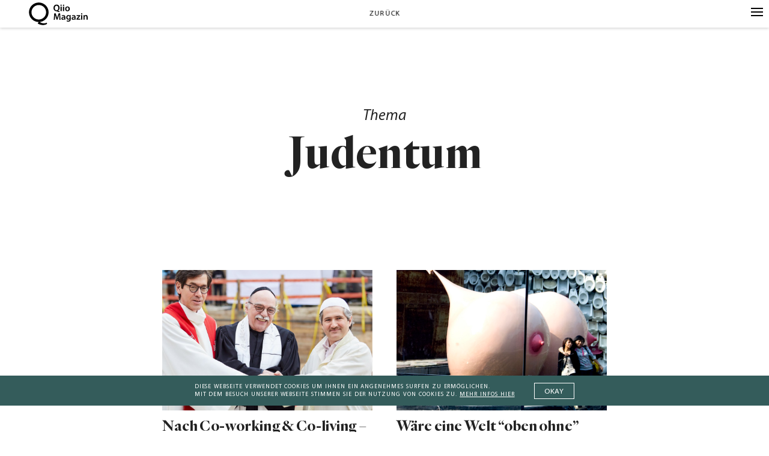

--- FILE ---
content_type: text/html; charset=UTF-8
request_url: https://www.qiio.de/tag/judentum/
body_size: 18123
content:
<!DOCTYPE html>
<html lang="de" class="no-js">

<head>
	<meta charset="UTF-8" />
    <meta name="viewport" content="width=device-width, initial-scale=1, maximum-scale=1, user-scalable=0"/> <!--320-->
    <meta name="facebook-domain-verification" content="fxid8b1mkglw5qrx2sqhcaqq9lmhvs" />
	

    <script>
        var html = document.getElementsByClassName('no-js'); for (var i = 0; i < html.length; i++) { html[i].className = 'js'; }
    </script>
    
	<meta name='robots' content='index, follow, max-image-preview:large, max-snippet:-1, max-video-preview:-1' />
<meta http-equiv="X-UA-Compatible" content="IE=Edge" />
	<!-- This site is optimized with the Yoast SEO plugin v20.0 - https://yoast.com/wordpress/plugins/seo/ -->
	<title>Judentum Archives | Qiio Magazin</title>
	<link rel="canonical" href="https://www.qiio.de/tag/judentum/" />
	<meta property="og:locale" content="de_DE" />
	<meta property="og:type" content="article" />
	<meta property="og:title" content="Judentum Archives | Qiio Magazin" />
	<meta property="og:url" content="https://www.qiio.de/tag/judentum/" />
	<meta property="og:site_name" content="Qiio Magazin" />
	<meta property="og:image" content="https://i0.wp.com/www.qiio.de/wp-content/uploads/2018/01/Automation-05-1.jpg?fit=2400%2C1350&quality=100&strip=all&ssl=1" />
	<meta property="og:image:width" content="2400" />
	<meta property="og:image:height" content="1350" />
	<meta property="og:image:type" content="image/jpeg" />
	<meta name="twitter:card" content="summary_large_image" />
	<meta name="twitter:site" content="@QiioMag" />
	<script type="application/ld+json" class="yoast-schema-graph">{"@context":"https://schema.org","@graph":[{"@type":"CollectionPage","@id":"https://www.qiio.de/tag/judentum/","url":"https://www.qiio.de/tag/judentum/","name":"Judentum Archives | Qiio Magazin","isPartOf":{"@id":"https://www.qiio.de/#website"},"primaryImageOfPage":{"@id":"https://www.qiio.de/tag/judentum/#primaryimage"},"image":{"@id":"https://www.qiio.de/tag/judentum/#primaryimage"},"thumbnailUrl":"https://i0.wp.com/www.qiio.de/wp-content/uploads/2021/06/Grundsteinlegung-House-of-One-Rene-Arnold-e1623666421889.jpg?fit=1500%2C796&quality=100&strip=all&ssl=1","breadcrumb":{"@id":"https://www.qiio.de/tag/judentum/#breadcrumb"},"inLanguage":"de"},{"@type":"ImageObject","inLanguage":"de","@id":"https://www.qiio.de/tag/judentum/#primaryimage","url":"https://i0.wp.com/www.qiio.de/wp-content/uploads/2021/06/Grundsteinlegung-House-of-One-Rene-Arnold-e1623666421889.jpg?fit=1500%2C796&quality=100&strip=all&ssl=1","contentUrl":"https://i0.wp.com/www.qiio.de/wp-content/uploads/2021/06/Grundsteinlegung-House-of-One-Rene-Arnold-e1623666421889.jpg?fit=1500%2C796&quality=100&strip=all&ssl=1","width":1500,"height":796},{"@type":"BreadcrumbList","@id":"https://www.qiio.de/tag/judentum/#breadcrumb","itemListElement":[{"@type":"ListItem","position":1,"name":"Home","item":"https://www.qiio.de/"},{"@type":"ListItem","position":2,"name":"Judentum"}]},{"@type":"WebSite","@id":"https://www.qiio.de/#website","url":"https://www.qiio.de/","name":"Qiio Magazin","description":"","potentialAction":[{"@type":"SearchAction","target":{"@type":"EntryPoint","urlTemplate":"https://www.qiio.de/?s={search_term_string}"},"query-input":"required name=search_term_string"}],"inLanguage":"de"}]}</script>
	<!-- / Yoast SEO plugin. -->


<link rel='dns-prefetch' href='//v0.wordpress.com' />
<link rel='dns-prefetch' href='//i0.wp.com' />
<link rel="alternate" type="application/rss+xml" title="Qiio Magazin &raquo; Feed" href="https://www.qiio.de/feed/" />
<link rel="alternate" type="application/rss+xml" title="Qiio Magazin &raquo; Kommentar-Feed" href="https://www.qiio.de/comments/feed/" />
<link rel="alternate" type="application/rss+xml" title="Qiio Magazin &raquo; Schlagwort-Feed zu Judentum" href="https://www.qiio.de/tag/judentum/feed/" />
<link rel='stylesheet' id='wp-block-library-css' href='https://www.qiio.de/wp-includes/css/dist/block-library/style.min.css?ver=3103876546cbe23193445114047404de' type='text/css' media='all' />
<style id='wp-block-library-inline-css' type='text/css'>
.has-text-align-justify{text-align:justify;}
</style>
<link rel='stylesheet' id='mediaelement-css' href='https://www.qiio.de/wp-includes/js/mediaelement/mediaelementplayer-legacy.min.css?ver=4.2.17' type='text/css' media='all' />
<link rel='stylesheet' id='wp-mediaelement-css' href='https://www.qiio.de/wp-includes/js/mediaelement/wp-mediaelement.min.css?ver=3103876546cbe23193445114047404de' type='text/css' media='all' />
<style id='classic-theme-styles-inline-css' type='text/css'>
/*! This file is auto-generated */
.wp-block-button__link{color:#fff;background-color:#32373c;border-radius:9999px;box-shadow:none;text-decoration:none;padding:calc(.667em + 2px) calc(1.333em + 2px);font-size:1.125em}.wp-block-file__button{background:#32373c;color:#fff;text-decoration:none}
</style>
<style id='global-styles-inline-css' type='text/css'>
body{--wp--preset--color--black: #000000;--wp--preset--color--cyan-bluish-gray: #abb8c3;--wp--preset--color--white: #ffffff;--wp--preset--color--pale-pink: #f78da7;--wp--preset--color--vivid-red: #cf2e2e;--wp--preset--color--luminous-vivid-orange: #ff6900;--wp--preset--color--luminous-vivid-amber: #fcb900;--wp--preset--color--light-green-cyan: #7bdcb5;--wp--preset--color--vivid-green-cyan: #00d084;--wp--preset--color--pale-cyan-blue: #8ed1fc;--wp--preset--color--vivid-cyan-blue: #0693e3;--wp--preset--color--vivid-purple: #9b51e0;--wp--preset--gradient--vivid-cyan-blue-to-vivid-purple: linear-gradient(135deg,rgba(6,147,227,1) 0%,rgb(155,81,224) 100%);--wp--preset--gradient--light-green-cyan-to-vivid-green-cyan: linear-gradient(135deg,rgb(122,220,180) 0%,rgb(0,208,130) 100%);--wp--preset--gradient--luminous-vivid-amber-to-luminous-vivid-orange: linear-gradient(135deg,rgba(252,185,0,1) 0%,rgba(255,105,0,1) 100%);--wp--preset--gradient--luminous-vivid-orange-to-vivid-red: linear-gradient(135deg,rgba(255,105,0,1) 0%,rgb(207,46,46) 100%);--wp--preset--gradient--very-light-gray-to-cyan-bluish-gray: linear-gradient(135deg,rgb(238,238,238) 0%,rgb(169,184,195) 100%);--wp--preset--gradient--cool-to-warm-spectrum: linear-gradient(135deg,rgb(74,234,220) 0%,rgb(151,120,209) 20%,rgb(207,42,186) 40%,rgb(238,44,130) 60%,rgb(251,105,98) 80%,rgb(254,248,76) 100%);--wp--preset--gradient--blush-light-purple: linear-gradient(135deg,rgb(255,206,236) 0%,rgb(152,150,240) 100%);--wp--preset--gradient--blush-bordeaux: linear-gradient(135deg,rgb(254,205,165) 0%,rgb(254,45,45) 50%,rgb(107,0,62) 100%);--wp--preset--gradient--luminous-dusk: linear-gradient(135deg,rgb(255,203,112) 0%,rgb(199,81,192) 50%,rgb(65,88,208) 100%);--wp--preset--gradient--pale-ocean: linear-gradient(135deg,rgb(255,245,203) 0%,rgb(182,227,212) 50%,rgb(51,167,181) 100%);--wp--preset--gradient--electric-grass: linear-gradient(135deg,rgb(202,248,128) 0%,rgb(113,206,126) 100%);--wp--preset--gradient--midnight: linear-gradient(135deg,rgb(2,3,129) 0%,rgb(40,116,252) 100%);--wp--preset--font-size--small: 13px;--wp--preset--font-size--medium: 20px;--wp--preset--font-size--large: 36px;--wp--preset--font-size--x-large: 42px;--wp--preset--spacing--20: 0.44rem;--wp--preset--spacing--30: 0.67rem;--wp--preset--spacing--40: 1rem;--wp--preset--spacing--50: 1.5rem;--wp--preset--spacing--60: 2.25rem;--wp--preset--spacing--70: 3.38rem;--wp--preset--spacing--80: 5.06rem;--wp--preset--shadow--natural: 6px 6px 9px rgba(0, 0, 0, 0.2);--wp--preset--shadow--deep: 12px 12px 50px rgba(0, 0, 0, 0.4);--wp--preset--shadow--sharp: 6px 6px 0px rgba(0, 0, 0, 0.2);--wp--preset--shadow--outlined: 6px 6px 0px -3px rgba(255, 255, 255, 1), 6px 6px rgba(0, 0, 0, 1);--wp--preset--shadow--crisp: 6px 6px 0px rgba(0, 0, 0, 1);}:where(.is-layout-flex){gap: 0.5em;}:where(.is-layout-grid){gap: 0.5em;}body .is-layout-flex{display: flex;}body .is-layout-flex{flex-wrap: wrap;align-items: center;}body .is-layout-flex > *{margin: 0;}body .is-layout-grid{display: grid;}body .is-layout-grid > *{margin: 0;}:where(.wp-block-columns.is-layout-flex){gap: 2em;}:where(.wp-block-columns.is-layout-grid){gap: 2em;}:where(.wp-block-post-template.is-layout-flex){gap: 1.25em;}:where(.wp-block-post-template.is-layout-grid){gap: 1.25em;}.has-black-color{color: var(--wp--preset--color--black) !important;}.has-cyan-bluish-gray-color{color: var(--wp--preset--color--cyan-bluish-gray) !important;}.has-white-color{color: var(--wp--preset--color--white) !important;}.has-pale-pink-color{color: var(--wp--preset--color--pale-pink) !important;}.has-vivid-red-color{color: var(--wp--preset--color--vivid-red) !important;}.has-luminous-vivid-orange-color{color: var(--wp--preset--color--luminous-vivid-orange) !important;}.has-luminous-vivid-amber-color{color: var(--wp--preset--color--luminous-vivid-amber) !important;}.has-light-green-cyan-color{color: var(--wp--preset--color--light-green-cyan) !important;}.has-vivid-green-cyan-color{color: var(--wp--preset--color--vivid-green-cyan) !important;}.has-pale-cyan-blue-color{color: var(--wp--preset--color--pale-cyan-blue) !important;}.has-vivid-cyan-blue-color{color: var(--wp--preset--color--vivid-cyan-blue) !important;}.has-vivid-purple-color{color: var(--wp--preset--color--vivid-purple) !important;}.has-black-background-color{background-color: var(--wp--preset--color--black) !important;}.has-cyan-bluish-gray-background-color{background-color: var(--wp--preset--color--cyan-bluish-gray) !important;}.has-white-background-color{background-color: var(--wp--preset--color--white) !important;}.has-pale-pink-background-color{background-color: var(--wp--preset--color--pale-pink) !important;}.has-vivid-red-background-color{background-color: var(--wp--preset--color--vivid-red) !important;}.has-luminous-vivid-orange-background-color{background-color: var(--wp--preset--color--luminous-vivid-orange) !important;}.has-luminous-vivid-amber-background-color{background-color: var(--wp--preset--color--luminous-vivid-amber) !important;}.has-light-green-cyan-background-color{background-color: var(--wp--preset--color--light-green-cyan) !important;}.has-vivid-green-cyan-background-color{background-color: var(--wp--preset--color--vivid-green-cyan) !important;}.has-pale-cyan-blue-background-color{background-color: var(--wp--preset--color--pale-cyan-blue) !important;}.has-vivid-cyan-blue-background-color{background-color: var(--wp--preset--color--vivid-cyan-blue) !important;}.has-vivid-purple-background-color{background-color: var(--wp--preset--color--vivid-purple) !important;}.has-black-border-color{border-color: var(--wp--preset--color--black) !important;}.has-cyan-bluish-gray-border-color{border-color: var(--wp--preset--color--cyan-bluish-gray) !important;}.has-white-border-color{border-color: var(--wp--preset--color--white) !important;}.has-pale-pink-border-color{border-color: var(--wp--preset--color--pale-pink) !important;}.has-vivid-red-border-color{border-color: var(--wp--preset--color--vivid-red) !important;}.has-luminous-vivid-orange-border-color{border-color: var(--wp--preset--color--luminous-vivid-orange) !important;}.has-luminous-vivid-amber-border-color{border-color: var(--wp--preset--color--luminous-vivid-amber) !important;}.has-light-green-cyan-border-color{border-color: var(--wp--preset--color--light-green-cyan) !important;}.has-vivid-green-cyan-border-color{border-color: var(--wp--preset--color--vivid-green-cyan) !important;}.has-pale-cyan-blue-border-color{border-color: var(--wp--preset--color--pale-cyan-blue) !important;}.has-vivid-cyan-blue-border-color{border-color: var(--wp--preset--color--vivid-cyan-blue) !important;}.has-vivid-purple-border-color{border-color: var(--wp--preset--color--vivid-purple) !important;}.has-vivid-cyan-blue-to-vivid-purple-gradient-background{background: var(--wp--preset--gradient--vivid-cyan-blue-to-vivid-purple) !important;}.has-light-green-cyan-to-vivid-green-cyan-gradient-background{background: var(--wp--preset--gradient--light-green-cyan-to-vivid-green-cyan) !important;}.has-luminous-vivid-amber-to-luminous-vivid-orange-gradient-background{background: var(--wp--preset--gradient--luminous-vivid-amber-to-luminous-vivid-orange) !important;}.has-luminous-vivid-orange-to-vivid-red-gradient-background{background: var(--wp--preset--gradient--luminous-vivid-orange-to-vivid-red) !important;}.has-very-light-gray-to-cyan-bluish-gray-gradient-background{background: var(--wp--preset--gradient--very-light-gray-to-cyan-bluish-gray) !important;}.has-cool-to-warm-spectrum-gradient-background{background: var(--wp--preset--gradient--cool-to-warm-spectrum) !important;}.has-blush-light-purple-gradient-background{background: var(--wp--preset--gradient--blush-light-purple) !important;}.has-blush-bordeaux-gradient-background{background: var(--wp--preset--gradient--blush-bordeaux) !important;}.has-luminous-dusk-gradient-background{background: var(--wp--preset--gradient--luminous-dusk) !important;}.has-pale-ocean-gradient-background{background: var(--wp--preset--gradient--pale-ocean) !important;}.has-electric-grass-gradient-background{background: var(--wp--preset--gradient--electric-grass) !important;}.has-midnight-gradient-background{background: var(--wp--preset--gradient--midnight) !important;}.has-small-font-size{font-size: var(--wp--preset--font-size--small) !important;}.has-medium-font-size{font-size: var(--wp--preset--font-size--medium) !important;}.has-large-font-size{font-size: var(--wp--preset--font-size--large) !important;}.has-x-large-font-size{font-size: var(--wp--preset--font-size--x-large) !important;}
.wp-block-navigation a:where(:not(.wp-element-button)){color: inherit;}
:where(.wp-block-post-template.is-layout-flex){gap: 1.25em;}:where(.wp-block-post-template.is-layout-grid){gap: 1.25em;}
:where(.wp-block-columns.is-layout-flex){gap: 2em;}:where(.wp-block-columns.is-layout-grid){gap: 2em;}
.wp-block-pullquote{font-size: 1.5em;line-height: 1.6;}
</style>
<link rel='stylesheet' id='bc_rb_global_style-css' href='https://www.qiio.de/wp-content/plugins/random-banner/assets/style/bc_rb_global.css?ver=4.1.10' type='text/css' media='all' />
<link rel='stylesheet' id='bc_rb_animate-css' href='https://www.qiio.de/wp-content/plugins/random-banner/assets/style/animate.css?ver=4.1.10' type='text/css' media='all' />
<link rel='stylesheet' id='owl.carousel-style-css' href='https://www.qiio.de/wp-content/plugins/random-banner/assets/style/owl.carousel.css?ver=4.1.10' type='text/css' media='all' />
<link rel='stylesheet' id='owl.carousel-default-css' href='https://www.qiio.de/wp-content/plugins/random-banner/assets/style/owl.theme.default.css?ver=4.1.10' type='text/css' media='all' />
<link rel='stylesheet' id='owl.carousel-transitions-css' href='https://www.qiio.de/wp-content/plugins/random-banner/assets/style/owl.transitions.css?ver=4.1.10' type='text/css' media='all' />
<link rel='stylesheet' id='math-captcha-frontend-css' href='https://www.qiio.de/wp-content/plugins/wp-math-captcha/css/frontend.css?ver=3103876546cbe23193445114047404de' type='text/css' media='all' />
<link rel='stylesheet' id='qiio-style-css' href='https://www.qiio.de/wp-content/themes/qiio/main.css?ver=1706106523' type='text/css' media='all' />
<script type="text/javascript" src="https://www.qiio.de/wp-includes/js/jquery/jquery.min.js?ver=3.7.1" id="jquery-core-js"></script>
<script type="text/javascript" src="https://www.qiio.de/wp-includes/js/jquery/jquery-migrate.min.js?ver=3.4.1" id="jquery-migrate-js"></script>
<script type="text/javascript" src="https://www.qiio.de/wp-content/plugins/wp-scroll-depth/js/jquery-scrolldepth/jquery.scrolldepth.min.js?ver=3103876546cbe23193445114047404de" id="jquery.scrolldepth-js"></script>
<script type="text/javascript" id="wp-statistics-tracker-js-extra">
/* <![CDATA[ */
var WP_Statistics_Tracker_Object = {"hitRequestUrl":"https:\/\/www.qiio.de\/wp-json\/wp-statistics\/v2\/hit?wp_statistics_hit_rest=yes&track_all=0&current_page_type=post_tag&current_page_id=1602&search_query&page_uri=L3RhZy9qdWRlbnR1bS8","keepOnlineRequestUrl":"https:\/\/www.qiio.de\/wp-json\/wp-statistics\/v2\/online?wp_statistics_hit_rest=yes&track_all=0&current_page_type=post_tag&current_page_id=1602&search_query&page_uri=L3RhZy9qdWRlbnR1bS8","option":{"dntEnabled":false,"cacheCompatibility":"1"}};
/* ]]> */
</script>
<script type="text/javascript" src="https://www.qiio.de/wp-content/plugins/wp-statistics/assets/js/tracker.js?ver=3103876546cbe23193445114047404de" id="wp-statistics-tracker-js"></script>
<script type="text/javascript" src="https://www.qiio.de/wp-content/themes/qiio/lib/scripts/infinitescroll.js?ver=3103876546cbe23193445114047404de" id="infinitescroll-js"></script>
<script type="text/javascript" src="https://www.qiio.de/wp-content/themes/qiio/lib/scripts/rem.min.js?ver=3103876546cbe23193445114047404de" id="remmin-js"></script>
<script type="text/javascript" id="qiiolocalize-js-extra">
/* <![CDATA[ */
var localizedstring = {"defaultMail":"Mail","defaultName":"Name","defaultURL":"Webseite (optional)","doneText":"Hier endet die Reise.","loadingText":"Weitere Artikel laden","mycomment":"Mein Kommentar","myresponse":"Meine Antwort","noComment":"Du hast vergessen, einen Kommentar zu schreiben.","noMail":"Bitte gib deine Mail-Adresse an","noName":"Bitte gib deinen Namen an","on":"auf","respond":"Hinterlasse einen Kommentar","respondReply":"Hinterlasse einen Kommentar f\u00fcr","search":"Suche","send":"senden","wrongMail":"Bitte gib eine g\u00fcltige Mail-Adresse an","wrongURL":"Bitte gib eine g\u00fcltige URL an","ajax_url":"https:\/\/www.qiio.de\/wp-admin\/admin-ajax.php"};
/* ]]> */
</script>
<script type="text/javascript" src="https://www.qiio.de/wp-content/themes/qiio/lib/scripts/script.common.js?ver=1637028207" id="qiiolocalize-js"></script>
<link rel="https://api.w.org/" href="https://www.qiio.de/wp-json/" /><link rel="alternate" type="application/json" href="https://www.qiio.de/wp-json/wp/v2/tags/1602" /><link rel="EditURI" type="application/rsd+xml" title="RSD" href="https://www.qiio.de/xmlrpc.php?rsd" />

<script>
	jQuery( document ).ready(function(){
		jQuery.scrollDepth({
			elements: [''],
			percentage: true,
			userTiming: true,
			pixelDepth: false,
			nonInteraction: false,
			gtmOverride: false,
	});
});
</script>
	<style>img#wpstats{display:none}</style>
		<!-- Analytics by WP Statistics v14.1.4 - https://wp-statistics.com/ -->
	
	<link rel="apple-touch-icon" sizes="180x180" href="https://www.qiio.de/wp-content/themes/qiio/lib/img/icons/apple-touch-icon.png">
	<link rel="icon" type="image/png" sizes="32x32" href="https://www.qiio.de/wp-content/themes/qiio/lib/img/icons/favicon-32x32.png">
	<link rel="icon" type="image/png" sizes="16x16" href="https://www.qiio.de/wp-content/themes/qiio/lib/img/icons/favicon-16x16.png">
	<link rel="manifest" href="https://www.qiio.de/wp-content/themes/qiio/lib/img/icons/manifest.json">
	<link rel="mask-icon" href="https://www.qiio.de/wp-content/themes/qiio/lib/img/icons/safari-pinned-tab.svg" color="#3c5a5a">
	<link rel="shortcut icon" href="https://www.qiio.de/wp-content/themes/qiio/lib/img/icons/favicon.ico">
	<meta name="msapplication-config" content="https://www.qiio.de/wp-content/themes/qiio/lib/img/icons/browserconfig.xml">
	<meta name="theme-color" content="#ffffff">
	<meta name="google-site-verification" content="9lJ_KFxJlqC5O0qGWsvS5Q4fRP-S6jmXtanefE9ZDlg" />

<style type="text/css" id="wp-custom-css">.bc_random_banner img{ width: 100%;margin-bottom: 60px;}</style>
</head>

    



<body class="archive tag tag-judentum tag-1602  menu-bg--white menu--dark footer--bg-white footer--dark">

    <!-- regex: <style>(.*?)<\/style> -->
    <!-- vector-effect="non-scaling-stroke" -->
    <svg style="display:none" xmlns="http://www.w3.org/2000/svg"><symbol viewBox="0 0 16 16" id="i-db-logo"><title>db-logo</title><path d="M12.478 3.838H9.605l-6.082 8.331h2.874l6.081-8.331zM2.239 2.24h11.509v11.518H2.239V2.24zM16 0H0v16h16V0z" fill="#3c5a5a" fill-rule="nonzero"/></symbol><symbol viewBox="0 0 20 20" id="i-facebook-like"><title>facebook-like</title><path d="M15.073 10.173h-.595a.86.86 0 0 0 .863-.863v-.096a.86.86 0 0 0-.863-.863h-1.592c2.531-3.107.288-4.622-.23-3.778-.709 1.17-1.841 1.899-2.723 2.608a63.887 63.887 0 0 0-1.995 1.668H6.865v4.987h.94c.383 1.055 1.457 1.822 2.742 1.822h3.107a.86.86 0 0 0 .863-.863v-.096a.86.86 0 0 0-.863-.863h.805a.86.86 0 0 0 .863-.863v-.096a.86.86 0 0 0-.863-.863h.595a.86.86 0 0 0 .863-.863v-.096a.837.837 0 0 0-.844-.882zM4.083 9.31v4.065c0 .269.21.48.479.48h1.515V8.831H4.562a.473.473 0 0 0-.479.479zm.998 3.146c.229 0 .421.191.421.421 0 .23-.192.421-.421.421a.425.425 0 0 1-.422-.421.424.424 0 0 1 .422-.421z" fill="#fff" fill-rule="nonzero"/></symbol><symbol viewBox="0 0 20 20" id="i-hamburger"><title>hamburger</title><path d="M20 16.5H0v-1h20v1zm0-6H0v-1h20v1zm0-6H0v-1h20v1z" fill="#fff"/></symbol><symbol viewBox="0 0 600 600" id="i-logo"><title>logo</title><path class="st0" d="M335.1 508.9v-37.4c52-8.2 94.2-33.6 126.6-76.4 32.3-42 48.5-93.7 48.5-155 0-68.8-19.7-124.9-59.1-168.4-18.6-20.8-40.8-37-66.6-48.5S330.5 6 300 6c-61 0-111.1 21.6-150.6 64.7-39.7 43.8-59.6 100.3-59.6 169.5 0 62.1 16.2 114.5 48.5 157.2 32.3 42 75.1 66.7 128.2 74.2v24c0 64.3 39.4 96.5 118.2 96.5h18.4v-12.8c-45.3-.1-68-23.5-68-70.4m-175-225.8v-85.9c0-55.4 13-99 39-130.7 26-31.8 59.6-47.7 100.6-47.7s74.7 15.9 100.9 47.7c26.2 31.8 39.3 75.3 39.3 130.7v85.9c0 55.4-13.1 99-39.3 130.8-26.2 31.8-59.8 47.7-100.9 47.7s-74.6-15.9-100.6-47.7c-26-31.8-39-75.4-39-130.8"/><path class="st0" d="M277 407.2c7.4 7.3 16.3 10.9 26.5 10.9s18.8-3.6 25.9-10.9c7.1-7.3 10.6-16.1 10.6-26.5 0-10.4-3.5-19.1-10.6-26.2-7.1-7.1-15.8-10.6-26.2-10.6s-19.2 3.5-26.5 10.6c-7.3 7.1-10.9 15.8-10.9 26.2 0 10.4 3.7 19.3 11.2 26.5"/></symbol><symbol viewBox="0 0 14 14" id="i-lupe"><title>lupe</title><path class="st0" d="M13.6 12.8l-3.4-3.4c.8-1 1.4-2.3 1.4-3.7C11.6 2.6 9 0 5.9 0S.1 2.6.1 5.7s2.6 5.7 5.7 5.7c1.3 0 2.4-.4 3.4-1.1l3.4 3.4c.3.3.7.3 1 0 .3-.2.3-.6 0-.9zm-7.7-2.5c-2.5 0-4.5-2-4.5-4.5s2-4.5 4.5-4.5 4.5 2 4.5 4.5-2 4.5-4.5 4.5z"/></symbol><symbol viewBox="0 0 14 14" id="i-overview_icon"><title>overview_icon</title><path class="st0" d="M1.3 0C.9 0 .7.3.7.6v12.8c0 .3.3.6.6.6s.6-.3.6-.6V.6c0-.3-.3-.6-.6-.6zM7 0c-.3 0-.6.3-.6.6v12.8c0 .3.3.6.6.6s.6-.3.6-.6V.6C7.6.3 7.3 0 7 0zM12.7 0c-.3 0-.6.3-.6.6v12.8c0 .3.3.6.6.6s.6-.3.6-.6V.6c0-.3-.2-.6-.6-.6z"/></symbol><symbol viewBox="0 0 14 14" id="i-overview"><title>overview</title><path class="st0" d="M1.3 0C.9 0 .7.3.7.6v12.8c0 .3.3.6.6.6s.6-.3.6-.6V.6c0-.3-.3-.6-.6-.6zM7 0c-.3 0-.6.3-.6.6v12.8c0 .3.3.6.6.6s.6-.3.6-.6V.6C7.6.3 7.3 0 7 0zM12.7 0c-.3 0-.6.3-.6.6v12.8c0 .3.3.6.6.6s.6-.3.6-.6V.6c0-.3-.2-.6-.6-.6z"/></symbol><symbol viewBox="0 0 20 20" id="i-plus"><title>plus</title><path class="st0" d="M20 9.5h-9.5V0h-1v9.5H0v1h9.5V20h1v-9.5H20z"/></symbol><symbol viewBox="0 0 50 25" id="i-slider-arrow-down"><title>slider-arrow-down</title><path vector-effect="non-scaling-stroke" d="M46.92 1.54L25 23.46 3.08 1.54" fill="none" stroke="#000" stroke-width="2"/></symbol><symbol viewBox="0 0 25 50" id="i-slider-arrow-left"><title>slider-arrow-left</title><path d="M23.46 46.92L1.54 25 23.46 3.08" fill="none" stroke="#000"/></symbol><symbol viewBox="0 0 25 50" id="i-slider-arrow-right"><title>slider-arrow-right</title><path d="M1.54 3.08L23.46 25 1.54 46.92" fill="none" stroke="#000"/></symbol><symbol viewBox="0 0 20 20" id="i-twitter"><title>twitter</title><path d="M16.963 5.681a5.714 5.714 0 0 1-1.641.45 2.863 2.863 0 0 0 1.256-1.581 5.725 5.725 0 0 1-1.814.694 2.86 2.86 0 0 0-4.869 2.605 8.108 8.108 0 0 1-5.888-2.985 2.861 2.861 0 0 0 .884 3.815 2.848 2.848 0 0 1-1.294-.358c-.031 1.324.918 2.562 2.292 2.838a2.88 2.88 0 0 1-1.291.049 2.86 2.86 0 0 0 2.669 1.984 5.75 5.75 0 0 1-4.23 1.183 8.087 8.087 0 0 0 4.38 1.283c5.304 0 8.301-4.48 8.12-8.498a5.813 5.813 0 0 0 1.426-1.479" fill="#fff" fill-rule="nonzero"/></symbol></svg>

    <div class="wrapper">
        
       
        <div class="menu-bar header">    
            <div class="header-left">
                <a class="header-logo menu-item" href="https://www.qiio.de">
                    <svg version="1.1" id="Ebene_1" xmlns="http://www.w3.org/2000/svg" xmlns:xlink="http://www.w3.org/1999/xlink" x="0px" y="0px"
	 viewBox="0 0 93.5 36.5" style="enable-background:new 0 0 93.5 36.5;" xml:space="preserve">
<style type="text/css">
	.st0{display:none;}
</style>
<g id="Ebene_1_00000065044758925606310680000008438521695250880181_">
	<path class="st0" d="M0,15.7C0.1,7,7.2-0.1,15.9,0s15.8,7.2,15.7,15.9c-0.1,8.7-7.2,15.8-15.9,15.7S-0.1,24.5,0,15.7L0,15.7
		 M4,15.8c0,6.6,5.2,11.9,11.8,12c6.6,0,11.9-5.2,12-11.8c0-6.6-5.2-11.9-11.8-12l0,0C9.4,3.9,4,9.2,4,15.8L4,15.8"/>
	<polygon class="st0" points="14.6,34.6 15,36.5 30.6,33.9 30,30 	"/>
	<path d="M28.5,32.5c-0.9,0.4-4.1,1.8-7.9,0.5c-2.2-0.7-3.7-2-4.4-2.8c-0.7,1.2-1.4,2.4-2.1,3.6c1.3,0.8,5.6,3.3,10.8,2.2
		c1.7-0.3,3.1-1,4.1-1.6C28.8,33.8,28.7,33.2,28.5,32.5z"/>
	<path d="M15.8,0.2c-8.6,0-15.6,7-15.6,15.6c0,8.6,7,15.6,15.6,15.6c8.6,0,15.6-7,15.6-15.6C31.4,7.2,24.4,0.2,15.8,0.2z M24,24
		c-2.1,2.1-5,3.4-8.2,3.4c-3.2,0-6.1-1.3-8.2-3.4c-2.1-2.1-3.4-5-3.4-8.2c0-3.2,1.3-6.1,3.4-8.2c2.1-2.1,5-3.4,8.2-3.4
		c3.2,0,6.1,1.3,8.2,3.4c2.1,2.1,3.4,5,3.4,8.2C27.4,19,26.1,21.9,24,24z"/>
	<path d="M48.3,15.6c-1.3-0.4-2.7-0.8-4-1.3c-0.2-0.1-0.4-0.1-0.7-0.2c-2.3-0.1-4.4-1.9-4.4-5.2c0-3.2,1.9-5.4,4.9-5.4
		c2.9,0,4.7,2.2,4.7,5.1c0,2.4-1.1,4.1-2.6,4.7v0.1c0.9,0.2,1.9,0.5,2.7,0.6L48.3,15.6z M46.8,8.9c0-1.9-0.9-3.7-2.8-3.7
		c-1.8,0-2.8,1.8-2.8,3.8s1,3.7,2.8,3.7S46.8,11,46.8,8.9z"/>
	<path d="M52.3,4.6c0,0.5-0.4,1-1,1c0,0,0,0-0.1,0c-0.6,0-1-0.5-1-1.1s0.5-1,1.1-1C51.9,3.6,52.3,4.1,52.3,4.6z M50.4,14V6.7h1.9V14
		C52.2,14,50.4,14,50.4,14z"/>
	<path d="M56.2,4.6c0,0.6-0.4,1.1-1,1.1s-1.1-0.4-1.1-1s0.4-1.1,1-1.1l0,0C55.7,3.6,56.2,4,56.2,4.6L56.2,4.6z M54.2,14V6.7h1.9V14
		C56.1,14,54.2,14,54.2,14z"/>
	<path d="M65.1,10.3c0,2.7-1.9,3.9-3.8,3.9c-2.1,0-3.7-1.4-3.7-3.8s1.6-3.9,3.8-3.9C63.6,6.5,65.1,8,65.1,10.3z M59.5,10.3
		c0,1.4,0.7,2.5,1.8,2.5s1.8-1,1.8-2.5c0-1.1-0.5-2.5-1.8-2.5C60.1,7.8,59.5,9.1,59.5,10.3L59.5,10.3z"/>
	<path d="M48.4,23.6c-0.1-1.3-0.1-2.9-0.1-4.3h-0.1c-0.3,1.2-0.8,2.6-1.2,3.9l-1.5,4.4h-1.4l-1.4-4.3c-0.4-1.3-0.8-2.7-1-3.9l0,0
		c0,1.3-0.1,2.9-0.2,4.3l-0.2,4.1h-1.7l0.7-10.2h2.4l1.3,4.1c0.4,1.2,0.7,2.4,0.9,3.5l0,0c0.3-1.1,0.6-2.4,1-3.5l1.4-4.1h2.4
		l0.6,10.2h-1.8L48.4,23.6z"/>
	<path d="M57.9,25.9c0,0.6,0,1.2,0.1,1.8h-1.7l-0.1-0.8l0,0c-0.5,0.6-1.3,1-2.2,1c-1.2,0.1-2.2-0.8-2.3-2v-0.1
		c0-1.8,1.6-2.8,4.4-2.8v-0.1c0-0.5-0.2-1.3-1.5-1.3c-0.7,0-1.4,0.2-2,0.5l-0.4-1.2c0.8-0.4,1.7-0.7,2.7-0.6c2.3,0,3,1.5,3,3.1V25.9
		z M56.1,24.1c-1.3,0-2.6,0.3-2.6,1.4c0,0.5,0.3,1,0.9,1.1c0.1,0,0.1,0,0.2,0c0.7,0,1.2-0.4,1.5-1c0-0.1,0.1-0.3,0-0.4
		C56.1,25.2,56.1,24.1,56.1,24.1z"/>
	<path d="M66.5,26.6c0,1.5-0.3,2.6-1.1,3.3c-0.8,0.7-1.8,0.9-2.8,0.9c-0.9,0-1.8-0.2-2.6-0.6l0.4-1.4c0.7,0.4,1.4,0.6,2.1,0.6
		c1.2,0,2.1-0.6,2.1-2.2v-0.6l0,0c-0.5,0.7-1.3,1.1-2.1,1.1c-1.8,0-3.1-1.5-3.1-3.6c0-2.4,1.6-3.9,3.3-3.9c0.9,0,1.7,0.4,2.1,1.1
		l0,0l0.1-1h1.6c0,0.5-0.1,1.1-0.1,2.1L66.5,26.6z M64.7,23.3c0-0.2,0-0.3-0.1-0.5c-0.2-0.7-0.8-1.2-1.5-1.2c-1,0-1.8,0.9-1.8,2.4
		c0,1.2,0.6,2.3,1.8,2.3c0.7,0,1.3-0.5,1.5-1.1c0.1-0.2,0.1-0.4,0.1-0.6V23.3z"/>
	<path d="M74.2,25.9c0,0.6,0,1.2,0.1,1.8h-1.7l-0.1-0.8l0,0c-0.5,0.6-1.3,1-2.2,1c-1.2,0.1-2.2-0.8-2.3-2v-0.1
		c0-1.8,1.6-2.8,4.4-2.8v-0.1c0-0.5-0.2-1.3-1.5-1.3c-0.7,0-1.4,0.2-2,0.5l-0.4-1.2c0.8-0.4,1.7-0.7,2.7-0.6c2.3,0,3,1.5,3,3.1V25.9
		z M72.4,24.1c-1.3,0-2.6,0.3-2.6,1.4c0,0.5,0.3,1,0.9,1.1c0.1,0,0.1,0,0.2,0c0.7,0,1.2-0.4,1.5-1c0-0.1,0.1-0.3,0-0.4V24.1z"/>
	<path d="M75.5,26.6l2.8-3.5c0.4-0.4,0.7-0.8,1.1-1.2l0,0h-3.6v-1.5h5.8v1.1L78.9,25c-0.4,0.4-0.7,0.9-1.1,1.2l0,0h3.9v1.5h-6.2
		L75.5,26.6L75.5,26.6z"/>
	<path d="M85,18.3c0,0.6-0.4,1.1-1,1.1s-1.1-0.4-1.1-1s0.4-1.1,1-1.1l0,0C84.5,17.3,84.9,17.7,85,18.3L85,18.3z M83,27.7v-7.3h1.9
		v7.3H83z"/>
	<path d="M86.8,22.6c0-0.8,0-1.6-0.1-2.2h1.6l0.1,1.1l0,0c0.5-0.8,1.4-1.3,2.4-1.3c1.3,0,2.6,0.8,2.6,3.1v4.4h-1.9v-4.1
		c0-1.1-0.4-1.9-1.4-1.9c-0.7,0-1.2,0.5-1.4,1.1c-0.1,0.2-0.1,0.4-0.1,0.6v4.3h-1.9L86.8,22.6L86.8,22.6z"/>
</g>
</svg>                </a>
            </div>
                    
            <div class="menu-items header-right">
                       

                <a href="https://www.qiio.de/suche/" class="menu-item"><svg class="svg lupe" width="40" height="40"><use xlink:href="#i-lupe"></use></svg></a>
            </div>
        </div>
        
        <div class="menu-off-canvas">
            <div class="menu-off-canvas-container"><ul id="menu-off-canvas" class="menu"><li id="menu-item-124240" class="menu-item menu-item-type-post_type menu-item-object-page menu-item-124240"><a href="https://www.qiio.de/alle-kompendien/">Alle Kompendien</a></li>
<li id="menu-item-124241" class="menu-item menu-item-type-post_type menu-item-object-page menu-item-124241"><a href="https://www.qiio.de/suche/">Alle Artikel</a></li>
<li id="menu-item-104766" class="menu-item menu-item-type-post_type menu-item-object-page menu-item-104766"><a href="https://www.qiio.de/ueber-qiio/">Über Qiio</a></li>
<li id="menu-item-104764" class="menu-item menu-item-type-custom menu-item-object-custom menu-item-104764"><a href="https://www.qiio.de/events">Events</a></li>
<li id="menu-item-104765" class="menu-item menu-item-type-post_type menu-item-object-page menu-item-104765"><a href="https://www.qiio.de/autoren/">Autor:innen</a></li>
<li id="menu-item-111860" class="menu-item menu-item-type-post_type menu-item-object-page menu-item-111860"><a href="https://www.qiio.de/newsletter/">Newsletter</a></li>
<li id="menu-item-106313" class="menu-item menu-item-type-custom menu-item-object-custom menu-item-106313"><a href="http://www.facebook.com/qiiomag">Facebook</a></li>
<li id="menu-item-106314" class="menu-item menu-item-type-custom menu-item-object-custom menu-item-106314"><a href="http://twitter.com/qiiomag">Twitter</a></li>
<li id="menu-item-106315" class="menu-item menu-item-type-custom menu-item-object-custom menu-item-106315"><a href="https://www.instagram.com/qiiomag/">Instagram</a></li>
<li id="menu-item-104767" class="menu-item menu-item-type-post_type menu-item-object-page menu-item-104767"><a href="https://www.qiio.de/kontakt/">Kontakt</a></li>
<li id="menu-item-104768" class="menu-item menu-item-type-post_type menu-item-object-page menu-item-104768"><a href="https://www.qiio.de/impressum/">Impressum</a></li>
<li id="menu-item-104769" class="menu-item menu-item-type-post_type menu-item-object-page menu-item-privacy-policy menu-item-104769"><a rel="privacy-policy" href="https://www.qiio.de/datenschutz/">Datenschutz</a></li>
</ul></div>        </div>
        
        <div class="menu-off-canvas__button header-button">
            <span>
                <svg class="svg stroke" width="20" height="20">
                    <use xlink:href="#i-hamburger"></use>
                </svg>
            </span>
        </div>
        <div class="menu-bar middle-menu">
	<div class="menu-item">
<span class="goback">Zur&uuml;ck</span>	</div>
</div>
	<div class="section tag-archive archive">
	
<div class="archive-header has-no-bg-image">

	<div class="archive-fg">
		<div class="archive-type">Thema</div>
		<h1 class="artikel__title">Judentum</h1>
	</div>
</div>
	<div class="section list-posts recent-posts list-posts-3 list-posts-light further-search-posts">
		<div class="container">
			<div class="list" data-type="recent">

<div class="list-articles">
<div class="list-single">
	<div class="list-single-thumb">
		<a href="https://www.qiio.de/nach-co-working-co-living-in-berlin-entsteht-der-erste-co-praying-space-fuer-drei-weltreligionen/">
			<img width="400" height="300" alt="" class="lazy landscape related" sizes="(max-width: 1500px) 100vw, 1500px" data-orientation="landscape" loading="lazy" data-src="https://i0.wp.com/www.qiio.de/wp-content/uploads/2021/06/Grundsteinlegung-House-of-One-Rene-Arnold-e1623666421889.jpg?resize=400%2C300&amp;quality=100&amp;strip=all&amp;ssl=1" data-srcset="https://i0.wp.com/www.qiio.de/wp-content/uploads/2021/06/Grundsteinlegung-House-of-One-Rene-Arnold-e1623666421889.jpg?resize=400%2C300&amp;quality=100&amp;strip=all&amp;ssl=1 400w, https://i0.wp.com/www.qiio.de/wp-content/uploads/2021/06/Grundsteinlegung-House-of-One-Rene-Arnold-e1623666421889.jpg?zoom=2&amp;resize=400%2C300&amp;quality=100&amp;strip=all&amp;ssl=1 800w, https://i0.wp.com/www.qiio.de/wp-content/uploads/2021/06/Grundsteinlegung-House-of-One-Rene-Arnold-e1623666421889.jpg?zoom=3&amp;resize=400%2C300&amp;quality=100&amp;strip=all&amp;ssl=1 1200w" /><noscript><img width="400" height="300" alt="" class="lazy landscape related" sizes="(max-width: 1500px) 100vw, 1500px" data-orientation="landscape" src="https://i0.wp.com/www.qiio.de/wp-content/uploads/2021/06/Grundsteinlegung-House-of-One-Rene-Arnold-e1623666421889.jpg?resize=400%2C300&amp;quality=100&amp;strip=all&amp;ssl=1" srcset="https://i0.wp.com/www.qiio.de/wp-content/uploads/2021/06/Grundsteinlegung-House-of-One-Rene-Arnold-e1623666421889.jpg?resize=400%2C300&amp;quality=100&amp;strip=all&amp;ssl=1 400w, https://i0.wp.com/www.qiio.de/wp-content/uploads/2021/06/Grundsteinlegung-House-of-One-Rene-Arnold-e1623666421889.jpg?zoom=2&amp;resize=400%2C300&amp;quality=100&amp;strip=all&amp;ssl=1 800w, https://i0.wp.com/www.qiio.de/wp-content/uploads/2021/06/Grundsteinlegung-House-of-One-Rene-Arnold-e1623666421889.jpg?zoom=3&amp;resize=400%2C300&amp;quality=100&amp;strip=all&amp;ssl=1 1200w" /></noscript>		</a>
	</div>

	<div class="list-single-info">

		<div class="list-single-title"><h3 class="h4"><a href="https://www.qiio.de/nach-co-working-co-living-in-berlin-entsteht-der-erste-co-praying-space-fuer-drei-weltreligionen/">Nach Co-working &#038; Co-living &#8211; In Berlin entsteht der erste Co-praying Space für drei Weltreligionen</a></h3></div>



	</div>
</div>
<div class="list-single">
	<div class="list-single-thumb">
		<a href="https://www.qiio.de/waere-eine-welt-oben-ohne-eine-bessere-welt/">
			<img width="400" height="300" alt="" class="lazy landscape related" sizes="(max-width: 1500px) 100vw, 1500px" data-orientation="landscape" loading="lazy" data-src="https://i0.wp.com/www.qiio.de/wp-content/uploads/2022/05/obenohne_schwimmbad_debatte.jpg?resize=400%2C300&amp;quality=100&amp;strip=all&amp;ssl=1" data-srcset="https://i0.wp.com/www.qiio.de/wp-content/uploads/2022/05/obenohne_schwimmbad_debatte.jpg?resize=400%2C300&amp;quality=100&amp;strip=all&amp;ssl=1 400w, https://i0.wp.com/www.qiio.de/wp-content/uploads/2022/05/obenohne_schwimmbad_debatte.jpg?zoom=2&amp;resize=400%2C300&amp;quality=100&amp;strip=all&amp;ssl=1 800w, https://i0.wp.com/www.qiio.de/wp-content/uploads/2022/05/obenohne_schwimmbad_debatte.jpg?zoom=3&amp;resize=400%2C300&amp;quality=100&amp;strip=all&amp;ssl=1 1200w" /><noscript><img width="400" height="300" alt="" class="lazy landscape related" sizes="(max-width: 1500px) 100vw, 1500px" data-orientation="landscape" src="https://i0.wp.com/www.qiio.de/wp-content/uploads/2022/05/obenohne_schwimmbad_debatte.jpg?resize=400%2C300&amp;quality=100&amp;strip=all&amp;ssl=1" srcset="https://i0.wp.com/www.qiio.de/wp-content/uploads/2022/05/obenohne_schwimmbad_debatte.jpg?resize=400%2C300&amp;quality=100&amp;strip=all&amp;ssl=1 400w, https://i0.wp.com/www.qiio.de/wp-content/uploads/2022/05/obenohne_schwimmbad_debatte.jpg?zoom=2&amp;resize=400%2C300&amp;quality=100&amp;strip=all&amp;ssl=1 800w, https://i0.wp.com/www.qiio.de/wp-content/uploads/2022/05/obenohne_schwimmbad_debatte.jpg?zoom=3&amp;resize=400%2C300&amp;quality=100&amp;strip=all&amp;ssl=1 1200w" /></noscript>		</a>
	</div>

	<div class="list-single-info">

		<div class="list-single-title"><h3 class="h4"><a href="https://www.qiio.de/waere-eine-welt-oben-ohne-eine-bessere-welt/">Wäre eine Welt “oben ohne” eine bessere Welt?</a></h3></div>



	</div>
</div>
			</div>

		</div>
	</div>


<section class="module-newsletter mc_embed_signup">
	<div class="module-newsletter-bg cover">
		<img width="1608" height="500" alt="" class="lazy landscape full" sizes="100vw" data-orientation="landscape" loading="lazy" data-src="https://i0.wp.com/www.qiio.de/wp-content/uploads/2021/10/bionik.jpg?fit=1608%2C500&amp;quality=100&amp;strip=all&amp;ssl=1" data-srcset="https://i0.wp.com/www.qiio.de/wp-content/uploads/2021/10/bionik.jpg?w=1608&amp;quality=100&amp;strip=all&amp;ssl=1 1608w, https://i0.wp.com/www.qiio.de/wp-content/uploads/2021/10/bionik.jpg?resize=150%2C47&amp;quality=100&amp;strip=all&amp;ssl=1 150w, https://i0.wp.com/www.qiio.de/wp-content/uploads/2021/10/bionik.jpg?resize=300%2C93&amp;quality=100&amp;strip=all&amp;ssl=1 300w, https://i0.wp.com/www.qiio.de/wp-content/uploads/2021/10/bionik.jpg?resize=768%2C239&amp;quality=100&amp;strip=all&amp;ssl=1 768w, https://i0.wp.com/www.qiio.de/wp-content/uploads/2021/10/bionik.jpg?resize=800%2C249&amp;quality=100&amp;strip=all&amp;ssl=1 800w, https://i0.wp.com/www.qiio.de/wp-content/uploads/2021/10/bionik.jpg?resize=20%2C6&amp;quality=100&amp;strip=all&amp;ssl=1 20w, https://i0.wp.com/www.qiio.de/wp-content/uploads/2021/10/bionik.jpg?resize=608%2C189&amp;quality=100&amp;strip=all&amp;ssl=1 608w, https://i0.wp.com/www.qiio.de/wp-content/uploads/2021/10/bionik.jpg?resize=400%2C124&amp;quality=100&amp;strip=all&amp;ssl=1 400w" /><noscript><img width="1608" height="500" alt="" class="lazy landscape full" sizes="100vw" data-orientation="landscape" src="https://i0.wp.com/www.qiio.de/wp-content/uploads/2021/10/bionik.jpg?fit=1608%2C500&amp;quality=100&amp;strip=all&amp;ssl=1" srcset="https://i0.wp.com/www.qiio.de/wp-content/uploads/2021/10/bionik.jpg?w=1608&amp;quality=100&amp;strip=all&amp;ssl=1 1608w, https://i0.wp.com/www.qiio.de/wp-content/uploads/2021/10/bionik.jpg?resize=150%2C47&amp;quality=100&amp;strip=all&amp;ssl=1 150w, https://i0.wp.com/www.qiio.de/wp-content/uploads/2021/10/bionik.jpg?resize=300%2C93&amp;quality=100&amp;strip=all&amp;ssl=1 300w, https://i0.wp.com/www.qiio.de/wp-content/uploads/2021/10/bionik.jpg?resize=768%2C239&amp;quality=100&amp;strip=all&amp;ssl=1 768w, https://i0.wp.com/www.qiio.de/wp-content/uploads/2021/10/bionik.jpg?resize=800%2C249&amp;quality=100&amp;strip=all&amp;ssl=1 800w, https://i0.wp.com/www.qiio.de/wp-content/uploads/2021/10/bionik.jpg?resize=20%2C6&amp;quality=100&amp;strip=all&amp;ssl=1 20w, https://i0.wp.com/www.qiio.de/wp-content/uploads/2021/10/bionik.jpg?resize=608%2C189&amp;quality=100&amp;strip=all&amp;ssl=1 608w, https://i0.wp.com/www.qiio.de/wp-content/uploads/2021/10/bionik.jpg?resize=400%2C124&amp;quality=100&amp;strip=all&amp;ssl=1 400w" /></noscript>	</div>

	<div class="module-newsletter-inner">
		<h3>Abonniere unseren Trendreport</h3>

		<form action="https://qiio.us19.list-manage.com/subscribe/post?u=7c4c4a5abb7b6005eed28f4bd&amp;id=9672ca1abd" method="post" id="mc-embedded-subscribe-form" name="mc-embedded-subscribe-form" class="validate" target="_blank" novalidate>
			<div class="mc_embed_signup_fields">
				<div class="mc-field-group">
					<label for="mce-EMAIL">E-Mail Adresse<span class="asterisk">*</span></label>
					<input id="mce-EMAIL" class="required email" name="EMAIL" type="email" value="">
				</div>
				<div class="mc-field-group">
					<label for="mce-FNAME">Vorname<span class="asterisk">*</span></label>
					<input id="mce-FNAME" class="required" name="FNAME" type="text" value="">
				</div>

				<input id="mc-embedded-subscribe" class="button" name="subscribe" type="submit" value="Abonnieren">
			</div>

			<div class="newsletter-messages">
        		<fieldset class="mc_fieldset gdprRequired mc-field-group" name="interestgroup_field">
					<label class="checkbox subfield" for="gdpr_13559">
						<input type="checkbox" id="gdpr_13559" name="gdpr[13559]" value="Y" class="av-checkbox gdpr">
						<span>Ich habe die <a href="https://www.qiio.de/datenschutz/" target="_blank" rel="noopener">Datenschutzerklärung</a> gelesen und stimme zu.</span>
					</label>
        		</fieldset>
			</div>

			<div id="mce-responses" class="clear">
				<div class="response" id="mce-error-response" style="display:none"></div>
				<div class="response" id="mce-success-response" style="display:none"></div>
			</div>
		
			 <div style="position: absolute; left: -5000px;" aria-hidden="true">
			 	<input type="text" name="b_7c4c4a5abb7b6005eed28f4bd_9672ca1abd" tabindex="-1" value="">
			 </div>

			<script type="text/javascript" src="//s3.amazonaws.com/downloads.mailchimp.com/js/mc-validate.js"></script>
			<script type="text/javascript">
				(function($) {
					window.fnames = new Array();
					window.ftypes = new Array();
					fnames[0]='EMAIL';
					ftypes[0]='email';
					fnames[2]='FNAME';
					ftypes[2]='text';
					
					$.extend($.validator.messages, {
						required: "Dieses Feld ist ein Pflichtfeld.",
						email: "Gib bitte eine gültige E-Mail Adresse ein.",
					});
				}(jQuery));
				var $mcj = jQuery.noConflict(true);
			</script>
		</form>
	</div>
</section>
	<div class="section list-posts recent-posts list-posts-4 list-posts-dark" data-a="1">
		<div class="container">


			<div class="current-list-header ss uc">Die aktuellsten Artikel</div>
			<div class="list" data-type="recent">

<div class="list-articles">
<div class="list-single">
	<div class="list-single-thumb">
		<a href="https://www.qiio.de/ki-halluzinationen-die-verborgene-herausforderung-kuenstlichen-intelligenz/">
			<img width="400" height="300" alt="" class="lazy landscape related" sizes="(max-width: 1862px) 100vw, 1862px" data-orientation="landscape" loading="lazy" data-src="https://i0.wp.com/www.qiio.de/wp-content/uploads/2023/11/hallucinations-3.png?resize=400%2C300&amp;quality=100&amp;strip=all&amp;ssl=1" data-srcset="https://i0.wp.com/www.qiio.de/wp-content/uploads/2023/11/hallucinations-3.png?resize=400%2C300&amp;quality=100&amp;strip=all&amp;ssl=1 400w, https://i0.wp.com/www.qiio.de/wp-content/uploads/2023/11/hallucinations-3.png?zoom=2&amp;resize=400%2C300&amp;quality=100&amp;strip=all&amp;ssl=1 800w, https://i0.wp.com/www.qiio.de/wp-content/uploads/2023/11/hallucinations-3.png?zoom=3&amp;resize=400%2C300&amp;quality=100&amp;strip=all&amp;ssl=1 1200w" /><noscript><img width="400" height="300" alt="" class="lazy landscape related" sizes="(max-width: 1862px) 100vw, 1862px" data-orientation="landscape" src="https://i0.wp.com/www.qiio.de/wp-content/uploads/2023/11/hallucinations-3.png?resize=400%2C300&amp;quality=100&amp;strip=all&amp;ssl=1" srcset="https://i0.wp.com/www.qiio.de/wp-content/uploads/2023/11/hallucinations-3.png?resize=400%2C300&amp;quality=100&amp;strip=all&amp;ssl=1 400w, https://i0.wp.com/www.qiio.de/wp-content/uploads/2023/11/hallucinations-3.png?zoom=2&amp;resize=400%2C300&amp;quality=100&amp;strip=all&amp;ssl=1 800w, https://i0.wp.com/www.qiio.de/wp-content/uploads/2023/11/hallucinations-3.png?zoom=3&amp;resize=400%2C300&amp;quality=100&amp;strip=all&amp;ssl=1 1200w" /></noscript>		</a>
	</div>

	<div class="list-single-info">

		<div class="list-single-title"><h3 class="h4"><a href="https://www.qiio.de/ki-halluzinationen-die-verborgene-herausforderung-kuenstlichen-intelligenz/">KI-Halluzinationen: Die verborgene Herausforderung bei Künstlichen Intelligenz</a></h3></div>



	</div>
</div>
<div class="list-single">
	<div class="list-single-thumb">
		<a href="https://www.qiio.de/elitejournalismus/">
			<img width="400" height="300" alt="" class="lazy landscape related" sizes="(max-width: 2154px) 100vw, 2154px" data-orientation="landscape" loading="lazy" data-src="https://i0.wp.com/www.qiio.de/wp-content/uploads/2025/01/Elitejournalismus-2.webp?resize=400%2C300&amp;quality=100&amp;strip=all&amp;ssl=1" data-srcset="https://i0.wp.com/www.qiio.de/wp-content/uploads/2025/01/Elitejournalismus-2.webp?resize=400%2C300&amp;quality=100&amp;strip=all&amp;ssl=1 400w, https://i0.wp.com/www.qiio.de/wp-content/uploads/2025/01/Elitejournalismus-2.webp?zoom=2&amp;resize=400%2C300&amp;quality=100&amp;strip=all&amp;ssl=1 800w, https://i0.wp.com/www.qiio.de/wp-content/uploads/2025/01/Elitejournalismus-2.webp?zoom=3&amp;resize=400%2C300&amp;quality=100&amp;strip=all&amp;ssl=1 1200w" /><noscript><img width="400" height="300" alt="" class="lazy landscape related" sizes="(max-width: 2154px) 100vw, 2154px" data-orientation="landscape" src="https://i0.wp.com/www.qiio.de/wp-content/uploads/2025/01/Elitejournalismus-2.webp?resize=400%2C300&amp;quality=100&amp;strip=all&amp;ssl=1" srcset="https://i0.wp.com/www.qiio.de/wp-content/uploads/2025/01/Elitejournalismus-2.webp?resize=400%2C300&amp;quality=100&amp;strip=all&amp;ssl=1 400w, https://i0.wp.com/www.qiio.de/wp-content/uploads/2025/01/Elitejournalismus-2.webp?zoom=2&amp;resize=400%2C300&amp;quality=100&amp;strip=all&amp;ssl=1 800w, https://i0.wp.com/www.qiio.de/wp-content/uploads/2025/01/Elitejournalismus-2.webp?zoom=3&amp;resize=400%2C300&amp;quality=100&amp;strip=all&amp;ssl=1 1200w" /></noscript>		</a>
	</div>

	<div class="list-single-info">

		<div class="list-single-title"><h3 class="h4"><a href="https://www.qiio.de/elitejournalismus/">Elitejournalismus: Wer kann sich den Zugang zu Informationen noch leisten?</a></h3></div>



	</div>
</div>
<div class="list-single">
	<div class="list-single-thumb">
		<a href="https://www.qiio.de/forschung-in-3d-kunst-macht-wissenschaft-greifbar/">
			<img width="400" height="300" alt="" class="lazy landscape related" sizes="(max-width: 3000px) 100vw, 3000px" data-orientation="landscape" loading="lazy" data-src="https://i0.wp.com/www.qiio.de/wp-content/uploads/2024/07/zukunft3d-header-3.png?resize=400%2C300&amp;quality=100&amp;strip=all&amp;ssl=1" data-srcset="https://i0.wp.com/www.qiio.de/wp-content/uploads/2024/07/zukunft3d-header-3.png?resize=400%2C300&amp;quality=100&amp;strip=all&amp;ssl=1 400w, https://i0.wp.com/www.qiio.de/wp-content/uploads/2024/07/zukunft3d-header-3.png?zoom=2&amp;resize=400%2C300&amp;quality=100&amp;strip=all&amp;ssl=1 800w, https://i0.wp.com/www.qiio.de/wp-content/uploads/2024/07/zukunft3d-header-3.png?zoom=3&amp;resize=400%2C300&amp;quality=100&amp;strip=all&amp;ssl=1 1200w" /><noscript><img width="400" height="300" alt="" class="lazy landscape related" sizes="(max-width: 3000px) 100vw, 3000px" data-orientation="landscape" src="https://i0.wp.com/www.qiio.de/wp-content/uploads/2024/07/zukunft3d-header-3.png?resize=400%2C300&amp;quality=100&amp;strip=all&amp;ssl=1" srcset="https://i0.wp.com/www.qiio.de/wp-content/uploads/2024/07/zukunft3d-header-3.png?resize=400%2C300&amp;quality=100&amp;strip=all&amp;ssl=1 400w, https://i0.wp.com/www.qiio.de/wp-content/uploads/2024/07/zukunft3d-header-3.png?zoom=2&amp;resize=400%2C300&amp;quality=100&amp;strip=all&amp;ssl=1 800w, https://i0.wp.com/www.qiio.de/wp-content/uploads/2024/07/zukunft3d-header-3.png?zoom=3&amp;resize=400%2C300&amp;quality=100&amp;strip=all&amp;ssl=1 1200w" /></noscript>		</a>
	</div>

	<div class="list-single-info">

		<div class="list-single-title"><h3 class="h4"><a href="https://www.qiio.de/forschung-in-3d-kunst-macht-wissenschaft-greifbar/">Forschung in 3D: Kunst macht Wissenschaft greifbar</a></h3></div>



	</div>
</div>
<div class="list-single">
	<div class="list-single-thumb">
		<a href="https://www.qiio.de/ki-entwicklung-2024-vom-hype-zum-mainstream/">
			<img width="400" height="300" alt="" class="lazy landscape related" sizes="(max-width: 1500px) 100vw, 1500px" data-orientation="landscape" loading="lazy" data-src="https://i0.wp.com/www.qiio.de/wp-content/uploads/2024/07/ki-hype-header.png?resize=400%2C300&amp;quality=100&amp;strip=all&amp;ssl=1" data-srcset="https://i0.wp.com/www.qiio.de/wp-content/uploads/2024/07/ki-hype-header.png?resize=400%2C300&amp;quality=100&amp;strip=all&amp;ssl=1 400w, https://i0.wp.com/www.qiio.de/wp-content/uploads/2024/07/ki-hype-header.png?zoom=2&amp;resize=400%2C300&amp;quality=100&amp;strip=all&amp;ssl=1 800w, https://i0.wp.com/www.qiio.de/wp-content/uploads/2024/07/ki-hype-header.png?zoom=3&amp;resize=400%2C300&amp;quality=100&amp;strip=all&amp;ssl=1 1200w" /><noscript><img width="400" height="300" alt="" class="lazy landscape related" sizes="(max-width: 1500px) 100vw, 1500px" data-orientation="landscape" src="https://i0.wp.com/www.qiio.de/wp-content/uploads/2024/07/ki-hype-header.png?resize=400%2C300&amp;quality=100&amp;strip=all&amp;ssl=1" srcset="https://i0.wp.com/www.qiio.de/wp-content/uploads/2024/07/ki-hype-header.png?resize=400%2C300&amp;quality=100&amp;strip=all&amp;ssl=1 400w, https://i0.wp.com/www.qiio.de/wp-content/uploads/2024/07/ki-hype-header.png?zoom=2&amp;resize=400%2C300&amp;quality=100&amp;strip=all&amp;ssl=1 800w, https://i0.wp.com/www.qiio.de/wp-content/uploads/2024/07/ki-hype-header.png?zoom=3&amp;resize=400%2C300&amp;quality=100&amp;strip=all&amp;ssl=1 1200w" /></noscript>		</a>
	</div>

	<div class="list-single-info">

		<div class="list-single-title"><h3 class="h4"><a href="https://www.qiio.de/ki-entwicklung-2024-vom-hype-zum-mainstream/">KI-Entwicklung 2024: Vom Hype zum Mainstream</a></h3></div>



	</div>
</div></div><div class="list-articles">
<div class="list-single">
	<div class="list-single-thumb">
		<a href="https://www.qiio.de/mann-oder-baer-wie-ein-tiktok-trend-patriarchale-gewalt-sichtbar-macht/">
			<img width="400" height="300" alt="" class="lazy landscape related" sizes="(max-width: 3000px) 100vw, 3000px" data-orientation="landscape" loading="lazy" data-src="https://i0.wp.com/www.qiio.de/wp-content/uploads/2024/07/manorbear-header-pgntr.png?resize=400%2C300&amp;quality=100&amp;strip=all&amp;ssl=1" data-srcset="https://i0.wp.com/www.qiio.de/wp-content/uploads/2024/07/manorbear-header-pgntr.png?resize=400%2C300&amp;quality=100&amp;strip=all&amp;ssl=1 400w, https://i0.wp.com/www.qiio.de/wp-content/uploads/2024/07/manorbear-header-pgntr.png?zoom=2&amp;resize=400%2C300&amp;quality=100&amp;strip=all&amp;ssl=1 800w, https://i0.wp.com/www.qiio.de/wp-content/uploads/2024/07/manorbear-header-pgntr.png?zoom=3&amp;resize=400%2C300&amp;quality=100&amp;strip=all&amp;ssl=1 1200w" /><noscript><img width="400" height="300" alt="" class="lazy landscape related" sizes="(max-width: 3000px) 100vw, 3000px" data-orientation="landscape" src="https://i0.wp.com/www.qiio.de/wp-content/uploads/2024/07/manorbear-header-pgntr.png?resize=400%2C300&amp;quality=100&amp;strip=all&amp;ssl=1" srcset="https://i0.wp.com/www.qiio.de/wp-content/uploads/2024/07/manorbear-header-pgntr.png?resize=400%2C300&amp;quality=100&amp;strip=all&amp;ssl=1 400w, https://i0.wp.com/www.qiio.de/wp-content/uploads/2024/07/manorbear-header-pgntr.png?zoom=2&amp;resize=400%2C300&amp;quality=100&amp;strip=all&amp;ssl=1 800w, https://i0.wp.com/www.qiio.de/wp-content/uploads/2024/07/manorbear-header-pgntr.png?zoom=3&amp;resize=400%2C300&amp;quality=100&amp;strip=all&amp;ssl=1 1200w" /></noscript>		</a>
	</div>

	<div class="list-single-info">

		<div class="list-single-title"><h3 class="h4"><a href="https://www.qiio.de/mann-oder-baer-wie-ein-tiktok-trend-patriarchale-gewalt-sichtbar-macht/">Mann oder Bär: Wie ein TikTok-Trend patriarchale Gewalt sichtbar macht</a></h3></div>



	</div>
</div>
<div class="list-single">
	<div class="list-single-thumb">
		<a href="https://www.qiio.de/alles-lol-im-internet-memekultur-als-gradmesser-fuer-gesellschaftliches-klima/">
			<img width="400" height="300" alt="" class="lazy landscape related" sizes="(max-width: 1436px) 100vw, 1436px" data-orientation="landscape" loading="lazy" data-src="https://i0.wp.com/www.qiio.de/wp-content/uploads/2022/05/william-shakespeare-portrait-of-william-shakespeare-1564-1616-chromolithography-after-hombres-y-mujeres-celebres-1877-barcelona-spain-118154739-57d712c63df78c583373bb00_2_.png?resize=400%2C300&amp;quality=100&amp;strip=all&amp;ssl=1" data-srcset="https://i0.wp.com/www.qiio.de/wp-content/uploads/2022/05/william-shakespeare-portrait-of-william-shakespeare-1564-1616-chromolithography-after-hombres-y-mujeres-celebres-1877-barcelona-spain-118154739-57d712c63df78c583373bb00_2_.png?resize=400%2C300&amp;quality=100&amp;strip=all&amp;ssl=1 400w, https://i0.wp.com/www.qiio.de/wp-content/uploads/2022/05/william-shakespeare-portrait-of-william-shakespeare-1564-1616-chromolithography-after-hombres-y-mujeres-celebres-1877-barcelona-spain-118154739-57d712c63df78c583373bb00_2_.png?zoom=2&amp;resize=400%2C300&amp;quality=100&amp;strip=all&amp;ssl=1 800w, https://i0.wp.com/www.qiio.de/wp-content/uploads/2022/05/william-shakespeare-portrait-of-william-shakespeare-1564-1616-chromolithography-after-hombres-y-mujeres-celebres-1877-barcelona-spain-118154739-57d712c63df78c583373bb00_2_.png?zoom=3&amp;resize=400%2C300&amp;quality=100&amp;strip=all&amp;ssl=1 1200w" /><noscript><img width="400" height="300" alt="" class="lazy landscape related" sizes="(max-width: 1436px) 100vw, 1436px" data-orientation="landscape" src="https://i0.wp.com/www.qiio.de/wp-content/uploads/2022/05/william-shakespeare-portrait-of-william-shakespeare-1564-1616-chromolithography-after-hombres-y-mujeres-celebres-1877-barcelona-spain-118154739-57d712c63df78c583373bb00_2_.png?resize=400%2C300&amp;quality=100&amp;strip=all&amp;ssl=1" srcset="https://i0.wp.com/www.qiio.de/wp-content/uploads/2022/05/william-shakespeare-portrait-of-william-shakespeare-1564-1616-chromolithography-after-hombres-y-mujeres-celebres-1877-barcelona-spain-118154739-57d712c63df78c583373bb00_2_.png?resize=400%2C300&amp;quality=100&amp;strip=all&amp;ssl=1 400w, https://i0.wp.com/www.qiio.de/wp-content/uploads/2022/05/william-shakespeare-portrait-of-william-shakespeare-1564-1616-chromolithography-after-hombres-y-mujeres-celebres-1877-barcelona-spain-118154739-57d712c63df78c583373bb00_2_.png?zoom=2&amp;resize=400%2C300&amp;quality=100&amp;strip=all&amp;ssl=1 800w, https://i0.wp.com/www.qiio.de/wp-content/uploads/2022/05/william-shakespeare-portrait-of-william-shakespeare-1564-1616-chromolithography-after-hombres-y-mujeres-celebres-1877-barcelona-spain-118154739-57d712c63df78c583373bb00_2_.png?zoom=3&amp;resize=400%2C300&amp;quality=100&amp;strip=all&amp;ssl=1 1200w" /></noscript>		</a>
	</div>

	<div class="list-single-info">

		<div class="list-single-title"><h3 class="h4"><a href="https://www.qiio.de/alles-lol-im-internet-memekultur-als-gradmesser-fuer-gesellschaftliches-klima/">Alles lol im Internet? Memekultur als Gradmesser für gesellschaftliches Klima</a></h3></div>



	</div>
</div>
<div class="list-single">
	<div class="list-single-thumb">
		<a href="https://www.qiio.de/schoene-neue-ki-welt-die-alternative-realitaet-von-kuenstlerin-niceaunties/">
			<img width="400" height="300" alt="" class="lazy landscape related" sizes="(max-width: 1500px) 100vw, 1500px" data-orientation="landscape" loading="lazy" data-src="https://i0.wp.com/www.qiio.de/wp-content/uploads/2024/06/Niceaunties-auntieverse-03-factory-0201_1600px-2.png?resize=400%2C300&amp;quality=100&amp;strip=all&amp;ssl=1" data-srcset="https://i0.wp.com/www.qiio.de/wp-content/uploads/2024/06/Niceaunties-auntieverse-03-factory-0201_1600px-2.png?resize=400%2C300&amp;quality=100&amp;strip=all&amp;ssl=1 400w, https://i0.wp.com/www.qiio.de/wp-content/uploads/2024/06/Niceaunties-auntieverse-03-factory-0201_1600px-2.png?zoom=2&amp;resize=400%2C300&amp;quality=100&amp;strip=all&amp;ssl=1 800w, https://i0.wp.com/www.qiio.de/wp-content/uploads/2024/06/Niceaunties-auntieverse-03-factory-0201_1600px-2.png?zoom=3&amp;resize=400%2C300&amp;quality=100&amp;strip=all&amp;ssl=1 1200w" /><noscript><img width="400" height="300" alt="" class="lazy landscape related" sizes="(max-width: 1500px) 100vw, 1500px" data-orientation="landscape" src="https://i0.wp.com/www.qiio.de/wp-content/uploads/2024/06/Niceaunties-auntieverse-03-factory-0201_1600px-2.png?resize=400%2C300&amp;quality=100&amp;strip=all&amp;ssl=1" srcset="https://i0.wp.com/www.qiio.de/wp-content/uploads/2024/06/Niceaunties-auntieverse-03-factory-0201_1600px-2.png?resize=400%2C300&amp;quality=100&amp;strip=all&amp;ssl=1 400w, https://i0.wp.com/www.qiio.de/wp-content/uploads/2024/06/Niceaunties-auntieverse-03-factory-0201_1600px-2.png?zoom=2&amp;resize=400%2C300&amp;quality=100&amp;strip=all&amp;ssl=1 800w, https://i0.wp.com/www.qiio.de/wp-content/uploads/2024/06/Niceaunties-auntieverse-03-factory-0201_1600px-2.png?zoom=3&amp;resize=400%2C300&amp;quality=100&amp;strip=all&amp;ssl=1 1200w" /></noscript>		</a>
	</div>

	<div class="list-single-info">

		<div class="list-single-title"><h3 class="h4"><a href="https://www.qiio.de/schoene-neue-ki-welt-die-alternative-realitaet-von-kuenstlerin-niceaunties/">Schöne neue KI-Welt: Die alternative Realität von Künstlerin Niceaunties</a></h3></div>



	</div>
</div>
<div class="list-single">
	<div class="list-single-thumb">
		<a href="https://www.qiio.de/yogi-tee-ein-getraenk-mit-dunkler-vergangenheit/">
			<img width="400" height="300" alt="" class="lazy landscape related" sizes="(max-width: 2402px) 100vw, 2402px" data-orientation="landscape" loading="lazy" data-src="https://i0.wp.com/www.qiio.de/wp-content/uploads/2024/04/Die-dunkle-Geschichte-hinter-dem-beliebten-Yogi-Tee_Qiio.webp?resize=400%2C300&amp;quality=100&amp;strip=all&amp;ssl=1" data-srcset="https://i0.wp.com/www.qiio.de/wp-content/uploads/2024/04/Die-dunkle-Geschichte-hinter-dem-beliebten-Yogi-Tee_Qiio.webp?resize=400%2C300&amp;quality=100&amp;strip=all&amp;ssl=1 400w, https://i0.wp.com/www.qiio.de/wp-content/uploads/2024/04/Die-dunkle-Geschichte-hinter-dem-beliebten-Yogi-Tee_Qiio.webp?zoom=2&amp;resize=400%2C300&amp;quality=100&amp;strip=all&amp;ssl=1 800w, https://i0.wp.com/www.qiio.de/wp-content/uploads/2024/04/Die-dunkle-Geschichte-hinter-dem-beliebten-Yogi-Tee_Qiio.webp?zoom=3&amp;resize=400%2C300&amp;quality=100&amp;strip=all&amp;ssl=1 1200w" /><noscript><img width="400" height="300" alt="" class="lazy landscape related" sizes="(max-width: 2402px) 100vw, 2402px" data-orientation="landscape" src="https://i0.wp.com/www.qiio.de/wp-content/uploads/2024/04/Die-dunkle-Geschichte-hinter-dem-beliebten-Yogi-Tee_Qiio.webp?resize=400%2C300&amp;quality=100&amp;strip=all&amp;ssl=1" srcset="https://i0.wp.com/www.qiio.de/wp-content/uploads/2024/04/Die-dunkle-Geschichte-hinter-dem-beliebten-Yogi-Tee_Qiio.webp?resize=400%2C300&amp;quality=100&amp;strip=all&amp;ssl=1 400w, https://i0.wp.com/www.qiio.de/wp-content/uploads/2024/04/Die-dunkle-Geschichte-hinter-dem-beliebten-Yogi-Tee_Qiio.webp?zoom=2&amp;resize=400%2C300&amp;quality=100&amp;strip=all&amp;ssl=1 800w, https://i0.wp.com/www.qiio.de/wp-content/uploads/2024/04/Die-dunkle-Geschichte-hinter-dem-beliebten-Yogi-Tee_Qiio.webp?zoom=3&amp;resize=400%2C300&amp;quality=100&amp;strip=all&amp;ssl=1 1200w" /></noscript>		</a>
	</div>

	<div class="list-single-info">

		<div class="list-single-title"><h3 class="h4"><a href="https://www.qiio.de/yogi-tee-ein-getraenk-mit-dunkler-vergangenheit/">Yogi Tee: Ein Getränk mit dunkler Vergangenheit</a></h3></div>



	</div>
</div></div>
			</div>

		</div>

	</div>

	</div>



<div class="all-comps all-comps--fixed section compendia list-posts-5 list-posts-dark">
	<div class="container">


				<div class="list">
					<div class="list-header">
						<div class="list-header-bg cover">
							<a href="https://www.qiio.de/kompendium/addictive-technology/" title="Addictive Technology">
								<img width="1160" height="200" alt="" class="lazy landscape comp-teaser" sizes="(max-width: 2400px) 100vw, 2400px" data-orientation="landscape" loading="lazy" data-src="https://i0.wp.com/www.qiio.de/wp-content/uploads/2022/09/220831_qiio_tech_addiction_01.jpg?resize=1160%2C200&amp;quality=100&amp;strip=all&amp;ssl=1" data-srcset="https://i0.wp.com/www.qiio.de/wp-content/uploads/2022/09/220831_qiio_tech_addiction_01.jpg?resize=1160%2C200&amp;quality=100&amp;strip=all&amp;ssl=1 1160w, https://i0.wp.com/www.qiio.de/wp-content/uploads/2022/09/220831_qiio_tech_addiction_01.jpg?zoom=2&amp;resize=1160%2C200&amp;quality=100&amp;strip=all&amp;ssl=1 2320w" /><noscript><img width="1160" height="200" alt="" class="lazy landscape comp-teaser" sizes="(max-width: 2400px) 100vw, 2400px" data-orientation="landscape" src="https://i0.wp.com/www.qiio.de/wp-content/uploads/2022/09/220831_qiio_tech_addiction_01.jpg?resize=1160%2C200&amp;quality=100&amp;strip=all&amp;ssl=1" srcset="https://i0.wp.com/www.qiio.de/wp-content/uploads/2022/09/220831_qiio_tech_addiction_01.jpg?resize=1160%2C200&amp;quality=100&amp;strip=all&amp;ssl=1 1160w, https://i0.wp.com/www.qiio.de/wp-content/uploads/2022/09/220831_qiio_tech_addiction_01.jpg?zoom=2&amp;resize=1160%2C200&amp;quality=100&amp;strip=all&amp;ssl=1 2320w" /></noscript>							</a>
						</div>
						<div class="list-header-info">
								<div class="list-overtitle serif">Aktuelles Kompendium</div>
					
							<div class="list-title h1"><h2>Addictive Technology</h2></div>
						</div>
					</div>
					<div class="list-articles">


<div class="list-single">
	<div class="list-single-thumb">
		<a href="https://www.qiio.de/von-wissenssuechtigen-moenchen-und-lesesuechtigen-frauen/">
			<img width="400" height="300" alt="" class="lazy landscape related" sizes="(max-width: 1500px) 100vw, 1500px" data-orientation="landscape" loading="lazy" data-src="https://i0.wp.com/www.qiio.de/wp-content/uploads/2022/09/Ivan_Kramskoy_-_Reading_woman_portrait_of_artists_wife-e1662046982444.jpeg?resize=400%2C300&amp;quality=100&amp;strip=all&amp;ssl=1" data-srcset="https://i0.wp.com/www.qiio.de/wp-content/uploads/2022/09/Ivan_Kramskoy_-_Reading_woman_portrait_of_artists_wife-e1662046982444.jpeg?resize=400%2C300&amp;quality=100&amp;strip=all&amp;ssl=1 400w, https://i0.wp.com/www.qiio.de/wp-content/uploads/2022/09/Ivan_Kramskoy_-_Reading_woman_portrait_of_artists_wife-e1662046982444.jpeg?zoom=2&amp;resize=400%2C300&amp;quality=100&amp;strip=all&amp;ssl=1 800w, https://i0.wp.com/www.qiio.de/wp-content/uploads/2022/09/Ivan_Kramskoy_-_Reading_woman_portrait_of_artists_wife-e1662046982444.jpeg?zoom=3&amp;resize=400%2C300&amp;quality=100&amp;strip=all&amp;ssl=1 1200w" /><noscript><img width="400" height="300" alt="" class="lazy landscape related" sizes="(max-width: 1500px) 100vw, 1500px" data-orientation="landscape" src="https://i0.wp.com/www.qiio.de/wp-content/uploads/2022/09/Ivan_Kramskoy_-_Reading_woman_portrait_of_artists_wife-e1662046982444.jpeg?resize=400%2C300&amp;quality=100&amp;strip=all&amp;ssl=1" srcset="https://i0.wp.com/www.qiio.de/wp-content/uploads/2022/09/Ivan_Kramskoy_-_Reading_woman_portrait_of_artists_wife-e1662046982444.jpeg?resize=400%2C300&amp;quality=100&amp;strip=all&amp;ssl=1 400w, https://i0.wp.com/www.qiio.de/wp-content/uploads/2022/09/Ivan_Kramskoy_-_Reading_woman_portrait_of_artists_wife-e1662046982444.jpeg?zoom=2&amp;resize=400%2C300&amp;quality=100&amp;strip=all&amp;ssl=1 800w, https://i0.wp.com/www.qiio.de/wp-content/uploads/2022/09/Ivan_Kramskoy_-_Reading_woman_portrait_of_artists_wife-e1662046982444.jpeg?zoom=3&amp;resize=400%2C300&amp;quality=100&amp;strip=all&amp;ssl=1 1200w" /></noscript>		</a>
	</div>

	<div class="list-single-info">
		<div class="timescale">damals</div>

		<div class="list-single-title"><h3 class="h4"><a href="https://www.qiio.de/von-wissenssuechtigen-moenchen-und-lesesuechtigen-frauen/">Von wissenssüchtigen Mönchen und lesesüchtigen Frauen</a></h3></div>



	</div>
</div>
<div class="list-single">
	<div class="list-single-thumb">
		<a href="https://www.qiio.de/das-fernsehen-technologie-sucht-fuer-die-massen/">
			<img width="400" height="300" alt="" class="lazy landscape related" sizes="(max-width: 1152px) 100vw, 1152px" data-orientation="landscape" loading="lazy" data-src="https://i0.wp.com/www.qiio.de/wp-content/uploads/2022/09/Family_watching_television_1958.jpg?resize=400%2C300&amp;quality=100&amp;strip=all&amp;ssl=1" data-srcset="https://i0.wp.com/www.qiio.de/wp-content/uploads/2022/09/Family_watching_television_1958.jpg?resize=400%2C300&amp;quality=100&amp;strip=all&amp;ssl=1 400w, https://i0.wp.com/www.qiio.de/wp-content/uploads/2022/09/Family_watching_television_1958.jpg?zoom=2&amp;resize=400%2C300&amp;quality=100&amp;strip=all&amp;ssl=1 800w" /><noscript><img width="400" height="300" alt="" class="lazy landscape related" sizes="(max-width: 1152px) 100vw, 1152px" data-orientation="landscape" src="https://i0.wp.com/www.qiio.de/wp-content/uploads/2022/09/Family_watching_television_1958.jpg?resize=400%2C300&amp;quality=100&amp;strip=all&amp;ssl=1" srcset="https://i0.wp.com/www.qiio.de/wp-content/uploads/2022/09/Family_watching_television_1958.jpg?resize=400%2C300&amp;quality=100&amp;strip=all&amp;ssl=1 400w, https://i0.wp.com/www.qiio.de/wp-content/uploads/2022/09/Family_watching_television_1958.jpg?zoom=2&amp;resize=400%2C300&amp;quality=100&amp;strip=all&amp;ssl=1 800w" /></noscript>		</a>
	</div>

	<div class="list-single-info">
		<div class="timescale">gestern</div>

		<div class="list-single-title"><h3 class="h4"><a href="https://www.qiio.de/das-fernsehen-technologie-sucht-fuer-die-massen/">Das Fernsehen: Technologie-Sucht für die Massen</a></h3></div>



	</div>
</div>
<div class="list-single">
	<div class="list-single-thumb">
		<a href="https://www.qiio.de/endloses-scrollen-die-sucht-nach-zugehoerigkeit/">
			<img width="400" height="300" alt="" class="lazy landscape related" sizes="(max-width: 1500px) 100vw, 1500px" data-orientation="landscape" loading="lazy" data-src="https://i0.wp.com/www.qiio.de/wp-content/uploads/2022/09/addictive-technology.jpg?resize=400%2C300&amp;quality=100&amp;strip=all&amp;ssl=1" data-srcset="https://i0.wp.com/www.qiio.de/wp-content/uploads/2022/09/addictive-technology.jpg?resize=400%2C300&amp;quality=100&amp;strip=all&amp;ssl=1 400w, https://i0.wp.com/www.qiio.de/wp-content/uploads/2022/09/addictive-technology.jpg?zoom=2&amp;resize=400%2C300&amp;quality=100&amp;strip=all&amp;ssl=1 800w, https://i0.wp.com/www.qiio.de/wp-content/uploads/2022/09/addictive-technology.jpg?zoom=3&amp;resize=400%2C300&amp;quality=100&amp;strip=all&amp;ssl=1 1200w" /><noscript><img width="400" height="300" alt="" class="lazy landscape related" sizes="(max-width: 1500px) 100vw, 1500px" data-orientation="landscape" src="https://i0.wp.com/www.qiio.de/wp-content/uploads/2022/09/addictive-technology.jpg?resize=400%2C300&amp;quality=100&amp;strip=all&amp;ssl=1" srcset="https://i0.wp.com/www.qiio.de/wp-content/uploads/2022/09/addictive-technology.jpg?resize=400%2C300&amp;quality=100&amp;strip=all&amp;ssl=1 400w, https://i0.wp.com/www.qiio.de/wp-content/uploads/2022/09/addictive-technology.jpg?zoom=2&amp;resize=400%2C300&amp;quality=100&amp;strip=all&amp;ssl=1 800w, https://i0.wp.com/www.qiio.de/wp-content/uploads/2022/09/addictive-technology.jpg?zoom=3&amp;resize=400%2C300&amp;quality=100&amp;strip=all&amp;ssl=1 1200w" /></noscript>		</a>
	</div>

	<div class="list-single-info">
		<div class="timescale">heute</div>

		<div class="list-single-title"><h3 class="h4"><a href="https://www.qiio.de/endloses-scrollen-die-sucht-nach-zugehoerigkeit/">Endloses Scrollen &#8211; die Sucht nach Zugehörigkeit</a></h3></div>



	</div>
</div>
<div class="list-single">
	<div class="list-single-thumb">
		<a href="https://www.qiio.de/aufmerksamkeitstoetende-algorithmen-die-zukunft-der-sucht/">
			<img width="400" height="300" alt="" class="lazy landscape related" sizes="(max-width: 1500px) 100vw, 1500px" data-orientation="landscape" loading="lazy" data-src="https://i0.wp.com/www.qiio.de/wp-content/uploads/2022/09/addicted-cat-e1663251897666.jpg?resize=400%2C300&amp;quality=100&amp;strip=all&amp;ssl=1" data-srcset="https://i0.wp.com/www.qiio.de/wp-content/uploads/2022/09/addicted-cat-e1663251897666.jpg?w=1500&amp;quality=100&amp;strip=all&amp;ssl=1 1500w, https://i0.wp.com/www.qiio.de/wp-content/uploads/2022/09/addicted-cat-e1663251897666.jpg?resize=300%2C225&amp;quality=100&amp;strip=all&amp;ssl=1 300w, https://i0.wp.com/www.qiio.de/wp-content/uploads/2022/09/addicted-cat-e1663251897666.jpg?resize=150%2C113&amp;quality=100&amp;strip=all&amp;ssl=1 150w, https://i0.wp.com/www.qiio.de/wp-content/uploads/2022/09/addicted-cat-e1663251897666.jpg?resize=768%2C576&amp;quality=100&amp;strip=all&amp;ssl=1 768w, https://i0.wp.com/www.qiio.de/wp-content/uploads/2022/09/addicted-cat-e1663251897666.jpg?resize=800%2C600&amp;quality=100&amp;strip=all&amp;ssl=1 800w, https://i0.wp.com/www.qiio.de/wp-content/uploads/2022/09/addicted-cat-e1663251897666.jpg?resize=20%2C15&amp;quality=100&amp;strip=all&amp;ssl=1 20w, https://i0.wp.com/www.qiio.de/wp-content/uploads/2022/09/addicted-cat-e1663251897666.jpg?resize=608%2C456&amp;quality=100&amp;strip=all&amp;ssl=1 608w, https://i0.wp.com/www.qiio.de/wp-content/uploads/2022/09/addicted-cat-e1663251897666.jpg?resize=400%2C300&amp;quality=100&amp;strip=all&amp;ssl=1 400w" /><noscript><img width="400" height="300" alt="" class="lazy landscape related" sizes="(max-width: 1500px) 100vw, 1500px" data-orientation="landscape" src="https://i0.wp.com/www.qiio.de/wp-content/uploads/2022/09/addicted-cat-e1663251897666.jpg?resize=400%2C300&amp;quality=100&amp;strip=all&amp;ssl=1" srcset="https://i0.wp.com/www.qiio.de/wp-content/uploads/2022/09/addicted-cat-e1663251897666.jpg?w=1500&amp;quality=100&amp;strip=all&amp;ssl=1 1500w, https://i0.wp.com/www.qiio.de/wp-content/uploads/2022/09/addicted-cat-e1663251897666.jpg?resize=300%2C225&amp;quality=100&amp;strip=all&amp;ssl=1 300w, https://i0.wp.com/www.qiio.de/wp-content/uploads/2022/09/addicted-cat-e1663251897666.jpg?resize=150%2C113&amp;quality=100&amp;strip=all&amp;ssl=1 150w, https://i0.wp.com/www.qiio.de/wp-content/uploads/2022/09/addicted-cat-e1663251897666.jpg?resize=768%2C576&amp;quality=100&amp;strip=all&amp;ssl=1 768w, https://i0.wp.com/www.qiio.de/wp-content/uploads/2022/09/addicted-cat-e1663251897666.jpg?resize=800%2C600&amp;quality=100&amp;strip=all&amp;ssl=1 800w, https://i0.wp.com/www.qiio.de/wp-content/uploads/2022/09/addicted-cat-e1663251897666.jpg?resize=20%2C15&amp;quality=100&amp;strip=all&amp;ssl=1 20w, https://i0.wp.com/www.qiio.de/wp-content/uploads/2022/09/addicted-cat-e1663251897666.jpg?resize=608%2C456&amp;quality=100&amp;strip=all&amp;ssl=1 608w, https://i0.wp.com/www.qiio.de/wp-content/uploads/2022/09/addicted-cat-e1663251897666.jpg?resize=400%2C300&amp;quality=100&amp;strip=all&amp;ssl=1 400w" /></noscript>		</a>
	</div>

	<div class="list-single-info">
		<div class="timescale">morgen</div>

		<div class="list-single-title"><h3 class="h4"><a href="https://www.qiio.de/aufmerksamkeitstoetende-algorithmen-die-zukunft-der-sucht/">Aufmerksamkeits-Algorithmen &#8211; Die Zukunft der Sucht</a></h3></div>



	</div>
</div>
<div class="list-single">
	<div class="list-single-thumb">
		<a href="https://www.qiio.de/chip-im-hirn-statt-ecstasy-wenn-der-rausch-teil-des-koerpers-wird/">
			<img width="400" height="300" alt="" class="lazy landscape related" sizes="(max-width: 1500px) 100vw, 1500px" data-orientation="landscape" loading="lazy" data-src="https://i0.wp.com/www.qiio.de/wp-content/uploads/2022/09/chip_im_gerhin_technologie_sucht.jpg?resize=400%2C300&amp;quality=100&amp;strip=all&amp;ssl=1" data-srcset="https://i0.wp.com/www.qiio.de/wp-content/uploads/2022/09/chip_im_gerhin_technologie_sucht.jpg?resize=400%2C300&amp;quality=100&amp;strip=all&amp;ssl=1 400w, https://i0.wp.com/www.qiio.de/wp-content/uploads/2022/09/chip_im_gerhin_technologie_sucht.jpg?zoom=2&amp;resize=400%2C300&amp;quality=100&amp;strip=all&amp;ssl=1 800w, https://i0.wp.com/www.qiio.de/wp-content/uploads/2022/09/chip_im_gerhin_technologie_sucht.jpg?zoom=3&amp;resize=400%2C300&amp;quality=100&amp;strip=all&amp;ssl=1 1200w" /><noscript><img width="400" height="300" alt="" class="lazy landscape related" sizes="(max-width: 1500px) 100vw, 1500px" data-orientation="landscape" src="https://i0.wp.com/www.qiio.de/wp-content/uploads/2022/09/chip_im_gerhin_technologie_sucht.jpg?resize=400%2C300&amp;quality=100&amp;strip=all&amp;ssl=1" srcset="https://i0.wp.com/www.qiio.de/wp-content/uploads/2022/09/chip_im_gerhin_technologie_sucht.jpg?resize=400%2C300&amp;quality=100&amp;strip=all&amp;ssl=1 400w, https://i0.wp.com/www.qiio.de/wp-content/uploads/2022/09/chip_im_gerhin_technologie_sucht.jpg?zoom=2&amp;resize=400%2C300&amp;quality=100&amp;strip=all&amp;ssl=1 800w, https://i0.wp.com/www.qiio.de/wp-content/uploads/2022/09/chip_im_gerhin_technologie_sucht.jpg?zoom=3&amp;resize=400%2C300&amp;quality=100&amp;strip=all&amp;ssl=1 1200w" /></noscript>		</a>
	</div>

	<div class="list-single-info">
		<div class="timescale">irgendwann</div>

		<div class="list-single-title"><h3 class="h4"><a href="https://www.qiio.de/chip-im-hirn-statt-ecstasy-wenn-der-rausch-teil-des-koerpers-wird/">Chip im Hirn statt Ecstasy &#8211; wenn der Rausch Teil des Körpers wird</a></h3></div>



	</div>
</div>					</div>
				</div>

				<div class="list">
					<div class="list-header">
						<div class="list-header-bg cover">
							<a href="https://www.qiio.de/kompendium/peaceful-societies/" title="Peaceful Societies">
								<img width="1160" height="200" alt="" class="lazy landscape comp-teaser" sizes="(max-width: 2400px) 100vw, 2400px" data-orientation="landscape" loading="lazy" data-src="https://i0.wp.com/www.qiio.de/wp-content/uploads/2023/09/main-theme.png?resize=1160%2C200&amp;quality=100&amp;strip=all&amp;ssl=1" data-srcset="https://i0.wp.com/www.qiio.de/wp-content/uploads/2023/09/main-theme.png?resize=1160%2C200&amp;quality=100&amp;strip=all&amp;ssl=1 1160w, https://i0.wp.com/www.qiio.de/wp-content/uploads/2023/09/main-theme.png?zoom=2&amp;resize=1160%2C200&amp;quality=100&amp;strip=all&amp;ssl=1 2320w" /><noscript><img width="1160" height="200" alt="" class="lazy landscape comp-teaser" sizes="(max-width: 2400px) 100vw, 2400px" data-orientation="landscape" src="https://i0.wp.com/www.qiio.de/wp-content/uploads/2023/09/main-theme.png?resize=1160%2C200&amp;quality=100&amp;strip=all&amp;ssl=1" srcset="https://i0.wp.com/www.qiio.de/wp-content/uploads/2023/09/main-theme.png?resize=1160%2C200&amp;quality=100&amp;strip=all&amp;ssl=1 1160w, https://i0.wp.com/www.qiio.de/wp-content/uploads/2023/09/main-theme.png?zoom=2&amp;resize=1160%2C200&amp;quality=100&amp;strip=all&amp;ssl=1 2320w" /></noscript>							</a>
						</div>
						<div class="list-header-info">
					
							<div class="list-title h1"><h2>Peaceful Societies</h2></div>
						</div>
					</div>
					<div class="list-articles">


<div class="list-single">
	<div class="list-single-thumb">
		<a href="https://www.qiio.de/ist-krieg-teil-der-menschlichen-natur/">
			<img width="400" height="300" alt="" class="lazy landscape related" sizes="(max-width: 1500px) 100vw, 1500px" data-orientation="landscape" loading="lazy" data-src="https://i0.wp.com/www.qiio.de/wp-content/uploads/2023/09/1871_Vereshchagin_Apotheose_des_Krieges_anagoria-scaled-e1694000373752.jpeg?resize=400%2C300&amp;quality=100&amp;strip=all&amp;ssl=1" data-srcset="https://i0.wp.com/www.qiio.de/wp-content/uploads/2023/09/1871_Vereshchagin_Apotheose_des_Krieges_anagoria-scaled-e1694000373752.jpeg?resize=400%2C300&amp;quality=100&amp;strip=all&amp;ssl=1 400w, https://i0.wp.com/www.qiio.de/wp-content/uploads/2023/09/1871_Vereshchagin_Apotheose_des_Krieges_anagoria-scaled-e1694000373752.jpeg?zoom=2&amp;resize=400%2C300&amp;quality=100&amp;strip=all&amp;ssl=1 800w, https://i0.wp.com/www.qiio.de/wp-content/uploads/2023/09/1871_Vereshchagin_Apotheose_des_Krieges_anagoria-scaled-e1694000373752.jpeg?zoom=3&amp;resize=400%2C300&amp;quality=100&amp;strip=all&amp;ssl=1 1200w" /><noscript><img width="400" height="300" alt="" class="lazy landscape related" sizes="(max-width: 1500px) 100vw, 1500px" data-orientation="landscape" src="https://i0.wp.com/www.qiio.de/wp-content/uploads/2023/09/1871_Vereshchagin_Apotheose_des_Krieges_anagoria-scaled-e1694000373752.jpeg?resize=400%2C300&amp;quality=100&amp;strip=all&amp;ssl=1" srcset="https://i0.wp.com/www.qiio.de/wp-content/uploads/2023/09/1871_Vereshchagin_Apotheose_des_Krieges_anagoria-scaled-e1694000373752.jpeg?resize=400%2C300&amp;quality=100&amp;strip=all&amp;ssl=1 400w, https://i0.wp.com/www.qiio.de/wp-content/uploads/2023/09/1871_Vereshchagin_Apotheose_des_Krieges_anagoria-scaled-e1694000373752.jpeg?zoom=2&amp;resize=400%2C300&amp;quality=100&amp;strip=all&amp;ssl=1 800w, https://i0.wp.com/www.qiio.de/wp-content/uploads/2023/09/1871_Vereshchagin_Apotheose_des_Krieges_anagoria-scaled-e1694000373752.jpeg?zoom=3&amp;resize=400%2C300&amp;quality=100&amp;strip=all&amp;ssl=1 1200w" /></noscript>		</a>
	</div>

	<div class="list-single-info">
		<div class="timescale">damals</div>

		<div class="list-single-title"><h3 class="h4"><a href="https://www.qiio.de/ist-krieg-teil-der-menschlichen-natur/">Ist Krieg Teil der menschlichen Natur?</a></h3></div>



	</div>
</div>
<div class="list-single">
	<div class="list-single-thumb">
		<a href="https://www.qiio.de/frieden-durch-spirituellen-terror-die-geschichte-eines-friedlichen-amazonas-volkes/">
			<img width="400" height="300" alt="" class="lazy landscape related" sizes="(max-width: 706px) 100vw, 706px" data-orientation="landscape" loading="lazy" data-src="https://i0.wp.com/www.qiio.de/wp-content/uploads/2023/09/Piaroa.png?resize=400%2C300&amp;quality=100&amp;strip=all&amp;ssl=1" data-srcset="https://i0.wp.com/www.qiio.de/wp-content/uploads/2023/09/Piaroa.png?resize=20%2C15&amp;quality=100&amp;strip=all&amp;ssl=1 20w, https://i0.wp.com/www.qiio.de/wp-content/uploads/2023/09/Piaroa.png?resize=400%2C300&amp;quality=100&amp;strip=all&amp;ssl=1 400w" /><noscript><img width="400" height="300" alt="" class="lazy landscape related" sizes="(max-width: 706px) 100vw, 706px" data-orientation="landscape" src="https://i0.wp.com/www.qiio.de/wp-content/uploads/2023/09/Piaroa.png?resize=400%2C300&amp;quality=100&amp;strip=all&amp;ssl=1" srcset="https://i0.wp.com/www.qiio.de/wp-content/uploads/2023/09/Piaroa.png?resize=20%2C15&amp;quality=100&amp;strip=all&amp;ssl=1 20w, https://i0.wp.com/www.qiio.de/wp-content/uploads/2023/09/Piaroa.png?resize=400%2C300&amp;quality=100&amp;strip=all&amp;ssl=1 400w" /></noscript>		</a>
	</div>

	<div class="list-single-info">
		<div class="timescale">gestern</div>

		<div class="list-single-title"><h3 class="h4"><a href="https://www.qiio.de/frieden-durch-spirituellen-terror-die-geschichte-eines-friedlichen-amazonas-volkes/">Frieden durch spirituellen Terror: Die Geschichte eines friedlichen Amazonas-Volkes</a></h3></div>



	</div>
</div>
<div class="list-single">
	<div class="list-single-thumb">
		<a href="https://www.qiio.de/feministische-aussenpolitik-wie-die-eu-ein-gelungenes-friedensprojekt-werden-kann/">
			<img width="400" height="300" alt="" class="lazy landscape related" sizes="(max-width: 1200px) 100vw, 1200px" data-orientation="landscape" loading="lazy" data-src="https://i0.wp.com/www.qiio.de/wp-content/uploads/2023/09/Sapna-Richter.png?resize=400%2C300&amp;quality=100&amp;strip=all&amp;ssl=1" data-srcset="https://i0.wp.com/www.qiio.de/wp-content/uploads/2023/09/Sapna-Richter.png?resize=400%2C300&amp;quality=100&amp;strip=all&amp;ssl=1 400w, https://i0.wp.com/www.qiio.de/wp-content/uploads/2023/09/Sapna-Richter.png?zoom=2&amp;resize=400%2C300&amp;quality=100&amp;strip=all&amp;ssl=1 800w, https://i0.wp.com/www.qiio.de/wp-content/uploads/2023/09/Sapna-Richter.png?zoom=3&amp;resize=400%2C300&amp;quality=100&amp;strip=all&amp;ssl=1 1200w" /><noscript><img width="400" height="300" alt="" class="lazy landscape related" sizes="(max-width: 1200px) 100vw, 1200px" data-orientation="landscape" src="https://i0.wp.com/www.qiio.de/wp-content/uploads/2023/09/Sapna-Richter.png?resize=400%2C300&amp;quality=100&amp;strip=all&amp;ssl=1" srcset="https://i0.wp.com/www.qiio.de/wp-content/uploads/2023/09/Sapna-Richter.png?resize=400%2C300&amp;quality=100&amp;strip=all&amp;ssl=1 400w, https://i0.wp.com/www.qiio.de/wp-content/uploads/2023/09/Sapna-Richter.png?zoom=2&amp;resize=400%2C300&amp;quality=100&amp;strip=all&amp;ssl=1 800w, https://i0.wp.com/www.qiio.de/wp-content/uploads/2023/09/Sapna-Richter.png?zoom=3&amp;resize=400%2C300&amp;quality=100&amp;strip=all&amp;ssl=1 1200w" /></noscript>		</a>
	</div>

	<div class="list-single-info">
		<div class="timescale">heute</div>

		<div class="list-single-title"><h3 class="h4"><a href="https://www.qiio.de/feministische-aussenpolitik-wie-die-eu-ein-gelungenes-friedensprojekt-werden-kann/">Feministische Außenpolitik: Wie die EU ein gelungenes Friedensprojekt werden kann</a></h3></div>



	</div>
</div>
<div class="list-single">
	<div class="list-single-thumb">
		<a href="https://www.qiio.de/ich-bin-weil-wir-alle-sind-was-europa-von-afrikas-friedensideen-lernen-kann/">
			<img width="400" height="300" alt="" class="lazy landscape related" sizes="(max-width: 1062px) 100vw, 1062px" data-orientation="landscape" loading="lazy" data-src="https://i0.wp.com/www.qiio.de/wp-content/uploads/2023/09/IMG_9671-Kopie.jpeg?resize=400%2C300&amp;quality=100&amp;strip=all&amp;ssl=1" data-srcset="https://i0.wp.com/www.qiio.de/wp-content/uploads/2023/09/IMG_9671-Kopie.jpeg?resize=400%2C300&amp;quality=100&amp;strip=all&amp;ssl=1 400w, https://i0.wp.com/www.qiio.de/wp-content/uploads/2023/09/IMG_9671-Kopie.jpeg?zoom=2&amp;resize=400%2C300&amp;quality=100&amp;strip=all&amp;ssl=1 800w" /><noscript><img width="400" height="300" alt="" class="lazy landscape related" sizes="(max-width: 1062px) 100vw, 1062px" data-orientation="landscape" src="https://i0.wp.com/www.qiio.de/wp-content/uploads/2023/09/IMG_9671-Kopie.jpeg?resize=400%2C300&amp;quality=100&amp;strip=all&amp;ssl=1" srcset="https://i0.wp.com/www.qiio.de/wp-content/uploads/2023/09/IMG_9671-Kopie.jpeg?resize=400%2C300&amp;quality=100&amp;strip=all&amp;ssl=1 400w, https://i0.wp.com/www.qiio.de/wp-content/uploads/2023/09/IMG_9671-Kopie.jpeg?zoom=2&amp;resize=400%2C300&amp;quality=100&amp;strip=all&amp;ssl=1 800w" /></noscript>		</a>
	</div>

	<div class="list-single-info">
		<div class="timescale">morgen</div>

		<div class="list-single-title"><h3 class="h4"><a href="https://www.qiio.de/ich-bin-weil-wir-alle-sind-was-europa-von-afrikas-friedensideen-lernen-kann/">‘Ich bin, weil wir alle sind’ &#8211; was Europa von Afrikas Friedensideen lernen kann</a></h3></div>



	</div>
</div>
<div class="list-single">
	<div class="list-single-thumb">
		<a href="https://www.qiio.de/ein-guter-ort-willkommen-in-eutopia/">
			<img width="400" height="300" alt="" class="lazy landscape related" sizes="(max-width: 2560px) 100vw, 2560px" data-orientation="landscape" loading="lazy" data-src="https://i0.wp.com/www.qiio.de/wp-content/uploads/2023/09/pexels-google-deepmind-17485609-scaled.jpg?resize=400%2C300&amp;quality=100&amp;strip=all&amp;ssl=1" data-srcset="https://i0.wp.com/www.qiio.de/wp-content/uploads/2023/09/pexels-google-deepmind-17485609-scaled.jpg?resize=400%2C300&amp;quality=100&amp;strip=all&amp;ssl=1 400w, https://i0.wp.com/www.qiio.de/wp-content/uploads/2023/09/pexels-google-deepmind-17485609-scaled.jpg?zoom=2&amp;resize=400%2C300&amp;quality=100&amp;strip=all&amp;ssl=1 800w, https://i0.wp.com/www.qiio.de/wp-content/uploads/2023/09/pexels-google-deepmind-17485609-scaled.jpg?zoom=3&amp;resize=400%2C300&amp;quality=100&amp;strip=all&amp;ssl=1 1200w" /><noscript><img width="400" height="300" alt="" class="lazy landscape related" sizes="(max-width: 2560px) 100vw, 2560px" data-orientation="landscape" src="https://i0.wp.com/www.qiio.de/wp-content/uploads/2023/09/pexels-google-deepmind-17485609-scaled.jpg?resize=400%2C300&amp;quality=100&amp;strip=all&amp;ssl=1" srcset="https://i0.wp.com/www.qiio.de/wp-content/uploads/2023/09/pexels-google-deepmind-17485609-scaled.jpg?resize=400%2C300&amp;quality=100&amp;strip=all&amp;ssl=1 400w, https://i0.wp.com/www.qiio.de/wp-content/uploads/2023/09/pexels-google-deepmind-17485609-scaled.jpg?zoom=2&amp;resize=400%2C300&amp;quality=100&amp;strip=all&amp;ssl=1 800w, https://i0.wp.com/www.qiio.de/wp-content/uploads/2023/09/pexels-google-deepmind-17485609-scaled.jpg?zoom=3&amp;resize=400%2C300&amp;quality=100&amp;strip=all&amp;ssl=1 1200w" /></noscript>		</a>
	</div>

	<div class="list-single-info">
		<div class="timescale">irgendwann</div>

		<div class="list-single-title"><h3 class="h4"><a href="https://www.qiio.de/ein-guter-ort-willkommen-in-eutopia/">Ein guter Ort? Willkommen in Eutopia</a></h3></div>



	</div>
</div>					</div>
				</div>

				<div class="list">
					<div class="list-header">
						<div class="list-header-bg cover">
							<a href="https://www.qiio.de/kompendium/coaching-culture/" title="Coaching Culture">
								<img width="1160" height="200" alt="" class="lazy landscape comp-teaser" sizes="(max-width: 2466px) 100vw, 2466px" data-orientation="landscape" loading="lazy" data-src="https://i0.wp.com/www.qiio.de/wp-content/uploads/2023/06/main-theme-hell.jpg?resize=1160%2C200&amp;quality=100&amp;strip=all&amp;ssl=1" data-srcset="https://i0.wp.com/www.qiio.de/wp-content/uploads/2023/06/main-theme-hell.jpg?resize=1160%2C200&amp;quality=100&amp;strip=all&amp;ssl=1 1160w, https://i0.wp.com/www.qiio.de/wp-content/uploads/2023/06/main-theme-hell.jpg?zoom=2&amp;resize=1160%2C200&amp;quality=100&amp;strip=all&amp;ssl=1 2320w" /><noscript><img width="1160" height="200" alt="" class="lazy landscape comp-teaser" sizes="(max-width: 2466px) 100vw, 2466px" data-orientation="landscape" src="https://i0.wp.com/www.qiio.de/wp-content/uploads/2023/06/main-theme-hell.jpg?resize=1160%2C200&amp;quality=100&amp;strip=all&amp;ssl=1" srcset="https://i0.wp.com/www.qiio.de/wp-content/uploads/2023/06/main-theme-hell.jpg?resize=1160%2C200&amp;quality=100&amp;strip=all&amp;ssl=1 1160w, https://i0.wp.com/www.qiio.de/wp-content/uploads/2023/06/main-theme-hell.jpg?zoom=2&amp;resize=1160%2C200&amp;quality=100&amp;strip=all&amp;ssl=1 2320w" /></noscript>							</a>
						</div>
						<div class="list-header-info">
					
							<div class="list-title h1"><h2>Coaching Culture</h2></div>
						</div>
					</div>
					<div class="list-articles">


<div class="list-single">
	<div class="list-single-thumb">
		<a href="https://www.qiio.de/sokrates-der-erste-coach-der-antike/">
			<img width="400" height="300" alt="" class="lazy landscape related" sizes="(max-width: 1280px) 100vw, 1280px" data-orientation="landscape" loading="lazy" data-src="https://i0.wp.com/www.qiio.de/wp-content/uploads/2023/05/coaching-culture-damals-1.jpeg?resize=400%2C300&amp;quality=100&amp;strip=all&amp;ssl=1" data-srcset="https://i0.wp.com/www.qiio.de/wp-content/uploads/2023/05/coaching-culture-damals-1.jpeg?resize=400%2C300&amp;quality=100&amp;strip=all&amp;ssl=1 400w, https://i0.wp.com/www.qiio.de/wp-content/uploads/2023/05/coaching-culture-damals-1.jpeg?zoom=2&amp;resize=400%2C300&amp;quality=100&amp;strip=all&amp;ssl=1 800w, https://i0.wp.com/www.qiio.de/wp-content/uploads/2023/05/coaching-culture-damals-1.jpeg?zoom=3&amp;resize=400%2C300&amp;quality=100&amp;strip=all&amp;ssl=1 1200w" /><noscript><img width="400" height="300" alt="" class="lazy landscape related" sizes="(max-width: 1280px) 100vw, 1280px" data-orientation="landscape" src="https://i0.wp.com/www.qiio.de/wp-content/uploads/2023/05/coaching-culture-damals-1.jpeg?resize=400%2C300&amp;quality=100&amp;strip=all&amp;ssl=1" srcset="https://i0.wp.com/www.qiio.de/wp-content/uploads/2023/05/coaching-culture-damals-1.jpeg?resize=400%2C300&amp;quality=100&amp;strip=all&amp;ssl=1 400w, https://i0.wp.com/www.qiio.de/wp-content/uploads/2023/05/coaching-culture-damals-1.jpeg?zoom=2&amp;resize=400%2C300&amp;quality=100&amp;strip=all&amp;ssl=1 800w, https://i0.wp.com/www.qiio.de/wp-content/uploads/2023/05/coaching-culture-damals-1.jpeg?zoom=3&amp;resize=400%2C300&amp;quality=100&amp;strip=all&amp;ssl=1 1200w" /></noscript>		</a>
	</div>

	<div class="list-single-info">
		<div class="timescale">damals</div>

		<div class="list-single-title"><h3 class="h4"><a href="https://www.qiio.de/sokrates-der-erste-coach-der-antike/">Sokrates, der erste Coach der Antike</a></h3></div>



	</div>
</div>
<div class="list-single">
	<div class="list-single-thumb">
		<a href="https://www.qiio.de/in-den-70ern-wird-coaching-auf-dem-tennisplatz-erfunden/">
			<img width="400" height="300" alt="" class="lazy landscape related" sizes="(max-width: 2560px) 100vw, 2560px" data-orientation="landscape" loading="lazy" data-src="https://i0.wp.com/www.qiio.de/wp-content/uploads/2023/05/coaching-culture-gestern-4-scaled.jpg?resize=400%2C300&amp;quality=100&amp;strip=all&amp;ssl=1" data-srcset="https://i0.wp.com/www.qiio.de/wp-content/uploads/2023/05/coaching-culture-gestern-4-scaled.jpg?resize=400%2C300&amp;quality=100&amp;strip=all&amp;ssl=1 400w, https://i0.wp.com/www.qiio.de/wp-content/uploads/2023/05/coaching-culture-gestern-4-scaled.jpg?zoom=2&amp;resize=400%2C300&amp;quality=100&amp;strip=all&amp;ssl=1 800w, https://i0.wp.com/www.qiio.de/wp-content/uploads/2023/05/coaching-culture-gestern-4-scaled.jpg?zoom=3&amp;resize=400%2C300&amp;quality=100&amp;strip=all&amp;ssl=1 1200w" /><noscript><img width="400" height="300" alt="" class="lazy landscape related" sizes="(max-width: 2560px) 100vw, 2560px" data-orientation="landscape" src="https://i0.wp.com/www.qiio.de/wp-content/uploads/2023/05/coaching-culture-gestern-4-scaled.jpg?resize=400%2C300&amp;quality=100&amp;strip=all&amp;ssl=1" srcset="https://i0.wp.com/www.qiio.de/wp-content/uploads/2023/05/coaching-culture-gestern-4-scaled.jpg?resize=400%2C300&amp;quality=100&amp;strip=all&amp;ssl=1 400w, https://i0.wp.com/www.qiio.de/wp-content/uploads/2023/05/coaching-culture-gestern-4-scaled.jpg?zoom=2&amp;resize=400%2C300&amp;quality=100&amp;strip=all&amp;ssl=1 800w, https://i0.wp.com/www.qiio.de/wp-content/uploads/2023/05/coaching-culture-gestern-4-scaled.jpg?zoom=3&amp;resize=400%2C300&amp;quality=100&amp;strip=all&amp;ssl=1 1200w" /></noscript>		</a>
	</div>

	<div class="list-single-info">
		<div class="timescale">gestern</div>

		<div class="list-single-title"><h3 class="h4"><a href="https://www.qiio.de/in-den-70ern-wird-coaching-auf-dem-tennisplatz-erfunden/">In den 70ern wird Coaching auf dem Tennisplatz erfunden</a></h3></div>



	</div>
</div>
<div class="list-single">
	<div class="list-single-thumb">
		<a href="https://www.qiio.de/braucht-heutzutage-jeder-einen-coach-das-grenzenlose-coaching/">
			<img width="400" height="300" alt="" class="lazy landscape related" sizes="(max-width: 2560px) 100vw, 2560px" data-orientation="landscape" loading="lazy" data-src="https://i0.wp.com/www.qiio.de/wp-content/uploads/2023/06/coaching-culture-heute-6-scaled.jpg?resize=400%2C300&amp;quality=100&amp;strip=all&amp;ssl=1" data-srcset="https://i0.wp.com/www.qiio.de/wp-content/uploads/2023/06/coaching-culture-heute-6-scaled.jpg?resize=400%2C300&amp;quality=100&amp;strip=all&amp;ssl=1 400w, https://i0.wp.com/www.qiio.de/wp-content/uploads/2023/06/coaching-culture-heute-6-scaled.jpg?zoom=2&amp;resize=400%2C300&amp;quality=100&amp;strip=all&amp;ssl=1 800w, https://i0.wp.com/www.qiio.de/wp-content/uploads/2023/06/coaching-culture-heute-6-scaled.jpg?zoom=3&amp;resize=400%2C300&amp;quality=100&amp;strip=all&amp;ssl=1 1200w" /><noscript><img width="400" height="300" alt="" class="lazy landscape related" sizes="(max-width: 2560px) 100vw, 2560px" data-orientation="landscape" src="https://i0.wp.com/www.qiio.de/wp-content/uploads/2023/06/coaching-culture-heute-6-scaled.jpg?resize=400%2C300&amp;quality=100&amp;strip=all&amp;ssl=1" srcset="https://i0.wp.com/www.qiio.de/wp-content/uploads/2023/06/coaching-culture-heute-6-scaled.jpg?resize=400%2C300&amp;quality=100&amp;strip=all&amp;ssl=1 400w, https://i0.wp.com/www.qiio.de/wp-content/uploads/2023/06/coaching-culture-heute-6-scaled.jpg?zoom=2&amp;resize=400%2C300&amp;quality=100&amp;strip=all&amp;ssl=1 800w, https://i0.wp.com/www.qiio.de/wp-content/uploads/2023/06/coaching-culture-heute-6-scaled.jpg?zoom=3&amp;resize=400%2C300&amp;quality=100&amp;strip=all&amp;ssl=1 1200w" /></noscript>		</a>
	</div>

	<div class="list-single-info">
		<div class="timescale">heute</div>

		<div class="list-single-title"><h3 class="h4"><a href="https://www.qiio.de/braucht-heutzutage-jeder-einen-coach-das-grenzenlose-coaching/">Braucht heutzutage jeder einen Coach? &#8211; Das grenzenlose Coaching</a></h3></div>



	</div>
</div>
<div class="list-single">
	<div class="list-single-thumb">
		<a href="https://www.qiio.de/intersektionales-coaching-eine-strategie-fuer-ein-besseres-miteinander/">
			<img width="400" height="300" alt="" class="lazy landscape related" sizes="(max-width: 553px) 100vw, 553px" data-orientation="landscape" loading="lazy" data-src="https://i0.wp.com/www.qiio.de/wp-content/uploads/2023/05/coaching-culture-morgen-1.png?resize=400%2C300&amp;quality=100&amp;strip=all&amp;ssl=1" data-srcset="" /><noscript><img width="400" height="300" alt="" class="lazy landscape related" sizes="(max-width: 553px) 100vw, 553px" data-orientation="landscape" src="https://i0.wp.com/www.qiio.de/wp-content/uploads/2023/05/coaching-culture-morgen-1.png?resize=400%2C300&amp;quality=100&amp;strip=all&amp;ssl=1" srcset="" /></noscript>		</a>
	</div>

	<div class="list-single-info">
		<div class="timescale">morgen</div>

		<div class="list-single-title"><h3 class="h4"><a href="https://www.qiio.de/intersektionales-coaching-eine-strategie-fuer-ein-besseres-miteinander/">Intersektionales Coaching &#8211; Eine Strategie für ein besseres Miteinander</a></h3></div>



	</div>
</div>
<div class="list-single">
	<div class="list-single-thumb">
		<a href="https://www.qiio.de/fuehrt-uns-eine-ki-gecoachte-welt-zur-perfektion/">
			<img width="400" height="300" alt="" class="lazy landscape related" sizes="(max-width: 1200px) 100vw, 1200px" data-orientation="landscape" loading="lazy" data-src="https://i0.wp.com/www.qiio.de/wp-content/uploads/2023/05/google-deepmind-scaled-e1685540353859.jpg?resize=400%2C300&amp;quality=100&amp;strip=all&amp;ssl=1" data-srcset="https://i0.wp.com/www.qiio.de/wp-content/uploads/2023/05/google-deepmind-scaled-e1685540353859.jpg?resize=400%2C300&amp;quality=100&amp;strip=all&amp;ssl=1 400w, https://i0.wp.com/www.qiio.de/wp-content/uploads/2023/05/google-deepmind-scaled-e1685540353859.jpg?zoom=2&amp;resize=400%2C300&amp;quality=100&amp;strip=all&amp;ssl=1 800w, https://i0.wp.com/www.qiio.de/wp-content/uploads/2023/05/google-deepmind-scaled-e1685540353859.jpg?zoom=3&amp;resize=400%2C300&amp;quality=100&amp;strip=all&amp;ssl=1 1200w" /><noscript><img width="400" height="300" alt="" class="lazy landscape related" sizes="(max-width: 1200px) 100vw, 1200px" data-orientation="landscape" src="https://i0.wp.com/www.qiio.de/wp-content/uploads/2023/05/google-deepmind-scaled-e1685540353859.jpg?resize=400%2C300&amp;quality=100&amp;strip=all&amp;ssl=1" srcset="https://i0.wp.com/www.qiio.de/wp-content/uploads/2023/05/google-deepmind-scaled-e1685540353859.jpg?resize=400%2C300&amp;quality=100&amp;strip=all&amp;ssl=1 400w, https://i0.wp.com/www.qiio.de/wp-content/uploads/2023/05/google-deepmind-scaled-e1685540353859.jpg?zoom=2&amp;resize=400%2C300&amp;quality=100&amp;strip=all&amp;ssl=1 800w, https://i0.wp.com/www.qiio.de/wp-content/uploads/2023/05/google-deepmind-scaled-e1685540353859.jpg?zoom=3&amp;resize=400%2C300&amp;quality=100&amp;strip=all&amp;ssl=1 1200w" /></noscript>		</a>
	</div>

	<div class="list-single-info">
		<div class="timescale">irgendwann</div>

		<div class="list-single-title"><h3 class="h4"><a href="https://www.qiio.de/fuehrt-uns-eine-ki-gecoachte-welt-zur-perfektion/">Führt uns eine KI-gecoachte Welt zur Perfektion?</a></h3></div>



	</div>
</div>					</div>
				</div>

				<div class="all-comps-link ss uc">
					<a href="https://www.qiio.de/alle-kompendien/">Weitere Kompendien</a>
				</div>
	</div>
</div>
		</div> <!-- .wrapper -->

	</div> <!-- .page-content -->



	<!--<div class="footer menu-bar uc ss">   -->        
		<!--<div class="db-logo">-->
			<!--<a href="https://www.observism.com/" target="_blank">-->
				<!--<svg width="269px" height="38px" viewBox="0 0 269 38" version="1.1" xmlns="http://www.w3.org/2000/svg" xmlns:xlink="http://www.w3.org/1999/xlink" xml:space="preserve" xmlns:serif="http://www.serif.com/" style="fill-rule:evenodd;clip-rule:evenodd;stroke-linejoin:round;stroke-miterlimit:1.41421;" x="0px" y="0px" preserveAspectRatio="xMinYMid"><path d="M23.055,9.119l-14.601,19.761l6.916,0l14.601,-19.761l-6.916,0Zm-17.675,-3.798l27.662,0l0,27.359l-27.662,0l0,-27.359Zm-5.379,32.679l38.42,0l0,-38l-38.421,0l0.001,38Z" style="fill-rule:nonzero;"/><g><path d="M145.121,20.08l-1.333,0l0,10.901l1.333,0l0,-2.797l0.69,-0.767l2.547,3.564l1.659,0l-3.269,-4.377l2.86,-3.054l-1.615,0l-2.196,2.566c-0.215,0.259 -0.459,0.579 -0.645,0.841l-0.031,0l0,-6.877Zm-9.848,10.892l1.347,0l0,-4.468c0,-0.227 0.032,-0.456 0.095,-0.627c0.243,-0.753 0.937,-1.381 1.81,-1.381c1.272,0 1.719,0.997 1.719,2.195l0,4.281l1.35,0l0,-4.415c0,-2.55 -1.598,-3.165 -2.626,-3.165c-1.225,0 -2.087,0.692 -2.452,1.381l-0.032,0l-0.077,-1.226l-1.2,0c0.047,0.614 0.063,1.226 0.063,2.006l0,5.419l0.003,0Zm-3.489,-2.496c0,0.121 -0.019,0.275 -0.057,0.43c-0.221,0.627 -0.849,1.239 -1.83,1.239c-0.674,0 -1.256,-0.399 -1.256,-1.285c0,-1.448 1.672,-1.707 3.142,-1.676l0,1.292l0.001,0Zm1.305,-2.054c0,-1.473 -0.551,-3.025 -2.822,-3.025c-0.936,0 -1.839,0.261 -2.455,0.646l0.308,0.902c0.523,-0.353 1.24,-0.558 1.949,-0.558c1.522,-0.01 1.687,1.106 1.687,1.703l0,0.158c-2.867,-0.02 -4.467,0.963 -4.467,2.757c0,1.08 0.767,2.135 2.27,2.135c1.062,0 1.859,-0.519 2.274,-1.104l0.042,0l0.109,0.936l1.214,0c-0.077,-0.505 -0.109,-1.133 -0.109,-1.781l0,-2.769Zm-12.155,-0.404l1.103,0c1.459,0 2.666,0.598 2.666,1.996c0,1.503 -1.268,2.011 -2.655,2.011c-0.476,0 -0.843,-0.02 -1.119,-0.066l0.005,-3.941Zm0,-4.34c0.218,-0.043 0.567,-0.092 1.184,-0.092c1.348,0 2.255,0.492 2.255,1.687c0,0.999 -0.83,1.753 -2.225,1.753l-1.213,0l0,-3.348l-0.001,0Zm-1.338,9.269c0.443,0.061 1.151,0.124 2.069,0.124c1.686,0 2.857,-0.305 3.561,-0.97c0.539,-0.49 0.888,-1.183 0.888,-2.071c0,-1.534 -1.149,-2.347 -2.13,-2.577l0,-0.043c1.07,-0.383 1.743,-1.262 1.743,-2.274c0,-0.818 -0.337,-1.429 -0.876,-1.827c-0.626,-0.52 -1.486,-0.748 -2.82,-0.748c-0.922,0 -1.856,0.087 -2.441,0.228l0,10.158l0.006,0Zm-10.219,-4.407c0.109,-0.934 0.691,-2.178 2.069,-2.178c1.52,0 1.888,1.336 1.873,2.178l-3.942,0Zm5.204,0.968c0.03,-0.156 0.041,-0.354 0.041,-0.632c0,-1.363 -0.629,-3.484 -3.067,-3.484c-2.167,0 -3.489,1.748 -3.489,3.987c0,2.245 1.367,3.765 3.653,3.765c1.18,0 2.005,-0.265 2.488,-0.477l-0.25,-0.964c-0.486,0.212 -1.087,0.38 -2.057,0.38c-1.363,0 -2.516,-0.749 -2.548,-2.575l5.229,0Zm-14.492,3.464l1.352,0l0,-4.473c0,-0.247 0.016,-0.446 0.095,-0.642c0.258,-0.722 0.935,-1.336 1.811,-1.336c1.27,0 1.717,0.998 1.717,2.196l0,4.264l1.352,0l0,-4.418c0,-2.55 -1.603,-3.161 -2.596,-3.161c-0.504,0 -0.984,0.137 -1.382,0.363c-0.413,0.237 -0.753,0.586 -0.963,0.969l-0.034,0l0,-4.649l-1.352,0l0,10.887Zm-1.813,-1.269c-0.388,0.166 -0.888,0.355 -1.655,0.355c-1.473,0 -2.579,-1.062 -2.579,-2.782c0,-1.533 0.919,-2.809 2.622,-2.809c0.736,0 1.244,0.187 1.568,0.355l0.307,-1.032c-0.368,-0.199 -1.077,-0.398 -1.875,-0.398c-2.421,0 -3.989,1.672 -3.989,3.957c0,2.274 1.459,3.792 3.702,3.792c0.995,0 1.779,-0.261 2.133,-0.43l-0.234,-1.008Zm-11.649,0.923c0.523,0.304 1.276,0.518 2.089,0.518c1.734,0 2.763,-0.919 2.763,-2.237c0,-1.107 -0.673,-1.753 -1.949,-2.226c-0.966,-0.386 -1.397,-0.663 -1.397,-1.271c0,-0.558 0.429,-1.017 1.229,-1.017c0.689,0 1.228,0.265 1.518,0.447l0.321,-0.982c-0.395,-0.263 -1.058,-0.46 -1.805,-0.46c-1.582,0 -2.566,0.986 -2.566,2.179c0,0.888 0.628,1.612 1.982,2.106c0.982,0.364 1.367,0.704 1.367,1.349c0,0.631 -0.463,1.1 -1.429,1.1c-0.673,0 -1.383,-0.27 -1.797,-0.52l-0.326,1.014Zm-4.268,-8.459l0,1.383l-1.152,0l0,1.024l1.152,0l0,4.052c0,0.877 0.154,1.537 0.522,1.948c0.325,0.354 0.825,0.567 1.46,0.567c0.524,0 0.934,-0.093 1.197,-0.178l-0.062,-1.032c-0.201,0.055 -0.413,0.091 -0.783,0.091c-0.75,0 -1.009,-0.52 -1.009,-1.441l0,-4.01l1.933,0l0,-1.023l-1.933,0l0,-1.783l-1.325,0.402Zm-2.547,1.383l-1.35,0l0,4.542c0,0.264 -0.044,0.505 -0.121,0.692c-0.248,0.615 -0.879,1.242 -1.781,1.242c-1.216,0 -1.661,-0.967 -1.661,-2.379l0,-4.095l-1.349,0l0,4.345c0,2.585 1.399,3.25 2.563,3.25c1.318,0 2.116,-0.781 2.455,-1.384l0.03,0l0.078,1.218l1.196,0c-0.045,-0.585 -0.061,-1.26 -0.061,-2.043l0,-5.386l0.001,0l0,-0.002Zm-13.139,2.99c0.108,-0.934 0.692,-2.178 2.071,-2.178c1.517,0 1.889,1.336 1.873,2.178l-3.944,0Zm5.205,0.968c0.029,-0.156 0.046,-0.354 0.046,-0.632c0,-1.363 -0.632,-3.484 -3.071,-3.484c-2.163,0 -3.483,1.748 -3.483,3.987c0,2.245 1.363,3.765 3.65,3.765c1.181,0 2.01,-0.265 2.487,-0.477l-0.242,-0.964c-0.492,0.212 -1.088,0.38 -2.06,0.38c-1.366,0 -2.515,-0.749 -2.548,-2.575l5.221,0Zm-14.873,-5.752c0.353,-0.08 0.872,-0.138 1.564,-0.138c2.825,0 4.206,1.546 4.191,3.991c0,2.793 -1.536,4.39 -4.405,4.39c-0.521,0 -1.013,-0.017 -1.35,-0.061l0,-8.182Zm-1.335,9.191c0.676,0.077 1.457,0.124 2.425,0.124c2.012,0 3.61,-0.525 4.591,-1.491c0.952,-0.953 1.485,-2.333 1.485,-4.023c0,-1.671 -0.536,-2.868 -1.47,-3.713c-0.909,-0.832 -2.274,-1.288 -4.19,-1.288c-1.061,0 -2.029,0.091 -2.841,0.228l0,10.163Z" style="fill-rule:nonzero;"/><path d="M200.868,7.571l0,1.382l-1.151,0l0,1.026l1.151,0l0,4.051c0,0.875 0.157,1.536 0.519,1.953c0.326,0.352 0.83,0.566 1.467,0.566c0.518,0 0.936,-0.094 1.198,-0.186l-0.061,-1.028c-0.199,0.063 -0.411,0.092 -0.785,0.092c-0.755,0 -1.016,-0.522 -1.016,-1.443l0,-4.005l1.937,0l0,-1.026l-1.937,0l0,-1.777l-1.322,0.395Zm-3.223,-1.55c-0.503,0 -0.843,0.382 -0.843,0.845c0,0.461 0.326,0.826 0.809,0.826c0.543,0 0.868,-0.369 0.868,-0.826c0,-0.481 -0.341,-0.845 -0.834,-0.845m0.679,2.93l-1.35,0l0,7.431l1.35,0l0,-7.431Zm-14.153,7.43l1.319,0l0,-4.466c0,-0.233 0.033,-0.478 0.106,-0.662c0.211,-0.674 0.847,-1.35 1.677,-1.35c1.025,0 1.546,0.846 1.546,2.026l0,4.452l1.319,0l0,-4.592c0,-0.246 0.044,-0.476 0.109,-0.675c0.241,-0.643 0.829,-1.211 1.616,-1.211c1.075,0 1.611,0.846 1.611,2.29l0,4.189l1.319,0l0,-4.359c0,-2.582 -1.462,-3.224 -2.456,-3.224c-0.709,0 -1.181,0.187 -1.624,0.525c-0.309,0.228 -0.615,0.536 -0.845,0.965l-0.032,0c-0.326,-0.876 -1.09,-1.489 -2.089,-1.489c-1.245,0 -1.938,0.66 -2.348,1.367l-0.045,0l-0.061,-1.212l-1.183,0c0.034,0.617 0.065,1.23 0.065,2.011l-0.004,5.415Zm-8.029,-8.81l0,1.382l-1.154,0l0,1.026l1.154,0l0,4.051c0,0.875 0.151,1.536 0.52,1.953c0.326,0.352 0.83,0.566 1.462,0.566c0.516,0 0.936,-0.094 1.198,-0.186l-0.063,-1.028c-0.197,0.063 -0.413,0.092 -0.786,0.092c-0.752,0 -1.009,-0.522 -1.009,-1.443l0,-4.005l1.931,0l0,-1.026l-1.931,0l0,-1.777l-1.322,0.395Zm-3.225,-1.55c-0.501,0 -0.845,0.382 -0.845,0.845c0,0.461 0.326,0.824 0.816,0.824c0.538,0 0.858,-0.369 0.858,-0.827c0,-0.478 -0.335,-0.842 -0.829,-0.842m0.679,2.93l-1.352,0l0,7.431l1.352,0l0,-7.431Zm-8.275,2.995c0.109,-0.938 0.689,-2.18 2.07,-2.18c1.522,0 1.889,1.336 1.874,2.18l-3.944,0Zm5.202,0.965c0.033,-0.151 0.045,-0.353 0.045,-0.633c0,-1.363 -0.626,-3.483 -3.071,-3.483c-2.161,0 -3.482,1.749 -3.482,3.993c0,2.242 1.366,3.759 3.648,3.759c1.183,0 2.013,-0.261 2.489,-0.479l-0.248,-0.965c-0.487,0.215 -1.086,0.384 -2.054,0.384c-1.367,0 -2.518,-0.751 -2.549,-2.581l5.222,0.005Zm-13.368,-0.827c0,-0.214 0.033,-0.4 0.078,-0.566c0.277,-1.014 1.137,-1.66 2.044,-1.66c1.458,0 2.222,1.278 2.222,2.765c0,1.703 -0.83,2.855 -2.257,2.855c-0.985,0 -1.78,-0.643 -2.027,-1.581c-0.041,-0.153 -0.06,-0.324 -0.06,-0.488l0,-1.325Zm-1.333,2.38c0,0.659 -0.033,1.411 -0.06,1.917l1.151,0l0.079,-1.213l0.032,0c0.562,0.967 1.429,1.381 2.502,1.381c1.66,0 3.346,-1.316 3.346,-3.976c0,-2.238 -1.293,-3.777 -3.145,-3.777c-1.198,0 -2.061,0.523 -2.536,1.352l-0.027,0l0,-4.664l-1.337,0l-0.005,8.98Zm-5.079,1.917l1.348,0l0,-3.96c0,-0.212 0.018,-0.447 0.048,-0.633c0.184,-1.012 0.859,-1.715 1.81,-1.715c0.187,0 0.322,0 0.461,0.028l0,-1.274c-0.125,-0.013 -0.23,-0.032 -0.369,-0.032c-0.907,0 -1.732,0.629 -2.071,1.628l-0.04,0l-0.065,-1.472l-1.18,0c0.045,0.69 0.062,1.443 0.062,2.317l-0.004,5.113Zm-3.484,-2.502c0,0.12 -0.018,0.274 -0.064,0.429c-0.215,0.629 -0.841,1.24 -1.825,1.24c-0.674,0 -1.258,-0.4 -1.258,-1.289c0,-1.442 1.677,-1.703 3.146,-1.674l0,1.294l0.001,0Zm1.301,-2.057c0,-1.472 -0.55,-3.023 -2.824,-3.023c-0.933,0 -1.836,0.263 -2.448,0.645l0.306,0.904c0.521,-0.353 1.235,-0.554 1.951,-0.554c1.515,-0.015 1.682,1.105 1.682,1.705l0,0.151c-2.867,-0.015 -4.462,0.968 -4.462,2.765c0,1.076 0.763,2.132 2.271,2.132c1.061,0 1.854,-0.521 2.271,-1.102l0.044,0l0.107,0.936l1.214,0c-0.075,-0.506 -0.108,-1.138 -0.108,-1.78l-0.004,-2.779Zm-13.733,4.559l1.35,0l0,-4.466c0,-0.233 0.032,-0.461 0.093,-0.633c0.246,-0.752 0.936,-1.382 1.808,-1.382c1.274,0 1.719,0.997 1.719,2.193l0,4.284l1.35,0l0,-4.423c0,-2.547 -1.594,-3.16 -2.622,-3.16c-1.231,0 -2.087,0.693 -2.452,1.384l-0.035,0l-0.078,-1.23l-1.2,0c0.047,0.613 0.063,1.23 0.063,2.01l0.004,5.423Zm-6.922,-4.435c0.104,-0.938 0.686,-2.18 2.066,-2.18c1.524,0 1.894,1.336 1.872,2.18l-3.938,0Zm5.198,0.965c0.035,-0.151 0.046,-0.353 0.046,-0.633c0,-1.363 -0.629,-3.483 -3.068,-3.483c-2.163,0 -3.487,1.749 -3.487,3.993c0,2.242 1.365,3.759 3.649,3.759c1.184,0 2.011,-0.261 2.488,-0.479l-0.247,-0.965c-0.488,0.215 -1.085,0.384 -2.055,0.384c-1.366,0 -2.517,-0.751 -2.548,-2.581l5.222,0.005Zm-18.771,3.47l1.32,0l0,-4.466c0,-0.233 0.029,-0.478 0.108,-0.662c0.215,-0.674 0.844,-1.35 1.674,-1.35c1.028,0 1.548,0.846 1.548,2.026l0,4.452l1.319,0l0,-4.592c0,-0.246 0.042,-0.476 0.111,-0.675c0.242,-0.643 0.824,-1.211 1.607,-1.211c1.082,0 1.618,0.846 1.618,2.29l0,4.189l1.316,0l0,-4.359c0,-2.582 -1.464,-3.224 -2.456,-3.224c-0.705,0 -1.18,0.187 -1.627,0.525c-0.305,0.228 -0.614,0.536 -0.844,0.965l-0.029,0c-0.331,-0.876 -1.093,-1.489 -2.088,-1.489c-1.246,0 -1.937,0.66 -2.349,1.367l-0.045,0l-0.063,-1.212l-1.185,0c0.033,0.617 0.064,1.23 0.064,2.011l0.001,5.415Zm-12.796,0l1.314,0l0,-4.466c0,-0.233 0.03,-0.478 0.113,-0.662c0.211,-0.674 0.84,-1.35 1.672,-1.35c1.027,0 1.544,0.846 1.544,2.026l0,4.452l1.318,0l0,-4.592c0,-0.246 0.048,-0.476 0.113,-0.675c0.246,-0.643 0.828,-1.211 1.613,-1.211c1.075,0 1.611,0.846 1.611,2.29l0,4.189l1.316,0l0,-4.359c0,-2.582 -1.457,-3.224 -2.454,-3.224c-0.708,0 -1.18,0.187 -1.622,0.525c-0.311,0.228 -0.619,0.536 -0.849,0.965l-0.029,0c-0.323,-0.876 -1.09,-1.489 -2.09,-1.489c-1.242,0 -1.927,0.66 -2.348,1.367l-0.047,0l-0.058,-1.212l-1.181,0c0.028,0.617 0.059,1.23 0.059,2.011l0,5.414l0.005,0l0,0.001Zm-3.491,-2.502c0,0.12 -0.018,0.274 -0.059,0.429c-0.217,0.629 -0.844,1.24 -1.833,1.24c-0.673,0 -1.257,-0.4 -1.257,-1.289c0,-1.442 1.678,-1.703 3.148,-1.674l0,1.294l0.001,0Zm1.307,-2.057c0,-1.472 -0.552,-3.023 -2.823,-3.023c-0.932,0 -1.841,0.263 -2.453,0.645l0.306,0.904c0.518,-0.353 1.244,-0.554 1.944,-0.554c1.526,-0.015 1.696,1.105 1.696,1.705l0,0.151c-2.871,-0.015 -4.469,0.968 -4.469,2.765c0,1.076 0.771,2.132 2.275,2.132c1.061,0 1.854,-0.521 2.271,-1.102l0.048,0l0.108,0.936l1.211,0c-0.079,-0.506 -0.112,-1.138 -0.112,-1.78l0,-2.779l-0.002,0Zm-11.804,4.206c0.52,0.306 1.273,0.52 2.087,0.52c1.736,0 2.765,-0.921 2.765,-2.238c0,-1.104 -0.677,-1.75 -1.953,-2.224c-0.964,-0.383 -1.395,-0.662 -1.395,-1.277c0,-0.551 0.431,-1.013 1.226,-1.013c0.691,0 1.228,0.261 1.52,0.447l0.322,-0.982c-0.4,-0.264 -1.057,-0.462 -1.812,-0.462c-1.576,0 -2.558,0.983 -2.558,2.178c0,0.893 0.627,1.616 1.978,2.104c0.986,0.37 1.368,0.708 1.368,1.352c0,0.63 -0.458,1.104 -1.425,1.104c-0.678,0 -1.386,-0.276 -1.799,-0.521l-0.324,1.012Zm-1.734,-7.077l-1.352,0l0,4.541c0,0.265 -0.039,0.507 -0.119,0.693c-0.246,0.615 -0.876,1.243 -1.779,1.243c-1.213,0 -1.656,-0.967 -1.656,-2.379l0,-4.098l-1.353,0l0,4.345c0,2.592 1.395,3.252 2.562,3.252c1.323,0 2.117,-0.783 2.46,-1.381l0.027,0l0.076,1.21l1.198,0c-0.042,-0.584 -0.06,-1.26 -0.06,-2.042l-0.004,-5.384Zm-15.26,7.43l7.554,0l0,-1.122l-5.786,0l0,-0.047l5.708,-8.363l0,-0.813l-6.984,0l0,1.118l5.231,0l0,0.047l-5.726,8.396l0.003,0.784Zm-11.113,0l1.352,0l0,-4.466c0,-0.233 0.033,-0.461 0.092,-0.633c0.247,-0.752 0.939,-1.382 1.815,-1.382c1.269,0 1.719,0.997 1.719,2.193l0,4.284l1.35,0l0,-4.423c0,-2.547 -1.601,-3.16 -2.625,-3.16c-1.23,0 -2.087,0.693 -2.456,1.384l-0.031,0l-0.08,-1.23l-1.194,0c0.044,0.615 0.06,1.23 0.06,2.01l0,5.421l-0.002,0l0,0.002Zm-3.786,0l1.35,0l0,-10.347l-1.35,0l0,10.347Z" style="fill-rule:nonzero;"/></g></svg>-->
			<!--</a>-->
		<!--</div>-->

		<!--<div class="footer-menu footer-menu-left">-->
					<!--</div>-->


		<!--<div class="footer-menu footer-menu-right">-->
					<!--</div>-->
	<!--</div>-->
</div>


</div>

	<div class="cookie-notice uc ss">
		<div class="content">
			Diese Webseite verwendet Cookies um Ihnen ein angenehmes Surfen zu erm&ouml;glichen.<br>Mit dem Besuch unserer Webseite stimmen Sie der Nutzung von Cookies zu. <a href="https://www.qiio.de/datenschutz">Mehr Infos hier</a>		</div>
		<div class="cookie-accept">Okay</div>
	</div>




<script>window.fbAsyncInit = function() {FB.init({appId:'259899087995627',autoLogAppEvents:true, xfbml:true,version:'v3.1'});};
(function(d, s, id){var js, fjs = d.getElementsByTagName(s)[0];if (d.getElementById(id)) {return;}js = d.createElement(s); js.id = id;js.src = "https://connect.facebook.net/en_US/sdk.js";fjs.parentNode.insertBefore(js, fjs);}(document, 'script', 'facebook-jssdk'));</script>

	<script async src="https://www.googletagmanager.com/gtag/js?id=UA-112161481-1"></script>
	<script>window.dataLayer = window.dataLayer || [];function gtag(){dataLayer.push(arguments);}gtag('js', new Date());gtag('config', 'UA-112161481-1');</script>
	<script>!function(f,b,e,v,n,t,s){if(f.fbq)return;n=f.fbq=function(){n.callMethod?n.callMethod.apply(n,arguments):n.queue.push(arguments)};if(!f._fbq)f._fbq=n;n.push=n;n.loaded=!0;n.version='2.0';n.queue=[];t=b.createElement(e);t.async=!0;t.src=v;s=b.getElementsByTagName(e)[0];s.parentNode.insertBefore(t,s)}(window,document,'script','https://connect.facebook.net/en_US/fbevents.js');fbq('init', '412980489133022'); fbq('track', 'PageView');</script>
	<script async src="https://www.googletagmanager.com/gtag/js?id=AW-816261248"></script> <script> window.dataLayer = window.dataLayer || []; function gtag(){dataLayer.push(arguments);} gtag('js', new Date()); gtag('config', 'AW-816261248'); </script>
	<script> gtag('event', 'page_view', { 'send_to': 'AW-816261248', 'user_id': 'Nach+Co-working+%26%23038%3B+Co-living+%26%238211%3B+In+Berlin+entsteht+der+erste+Co-praying+Space+f%C3%BCr+drei+Weltreligionen-84a0d97a523a3d935489c7674863a575a0f29cac40f2dd9257d5b6423273af42' }); </script> 
	<noscript><img height="1" width="1"src="https://www.facebook.com/tr?id=412980489133022&ev=PageView&noscript=1"/></noscript>
<script type="text/javascript" src="https://www.qiio.de/wp-content/plugins/jetpack/_inc/build/photon/photon.min.js?ver=20191001" id="jetpack-photon-js"></script>
<script type="text/javascript" src="https://www.qiio.de/wp-content/plugins/random-banner/assets/script/bc_rb_global.js?ver=4.1.10" id="bc_rb_global_script-js"></script>
<script type="text/javascript" src="https://www.qiio.de/wp-content/plugins/random-banner/assets/script/owl.carousel.js?ver=4.1.10" id="owl.carousel-script-js"></script>
<script type="text/javascript" src="https://www.qiio.de/wp-includes/js/imagesloaded.min.js?ver=5.0.0" id="imagesloaded-js"></script>
	<script src='https://stats.wp.com/e-202605.js' defer></script>
	<script>
		_stq = window._stq || [];
		_stq.push([ 'view', {v:'ext',blog:'141736624',post:'0',tz:'1',srv:'www.qiio.de',j:'1:11.7.3'} ]);
		_stq.push([ 'clickTrackerInit', '141736624', '0' ]);
	</script>

</body>
</html>

<!--
Performance optimized by W3 Total Cache. Learn more: https://www.boldgrid.com/w3-total-cache/


Served from: www.qiio.de @ 2026-01-30 06:37:32 by W3 Total Cache
-->